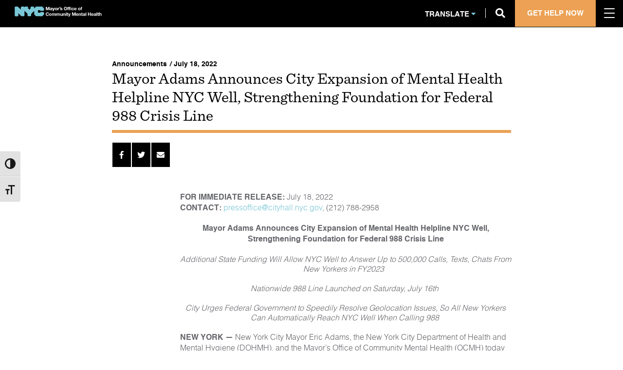

--- FILE ---
content_type: text/html; charset=UTF-8
request_url: https://mentalhealth.cityofnewyork.us/news/announcements/mayor-adams-announces-city-expansion-of-mental-health-helpline-nyc-well-strengthening-foundation-for-federal-988-crisis-line
body_size: 22132
content:
<!DOCTYPE html>
<html lang="en-US" class="no-js">
<head>
	
<!-- Google tag (gtag.js) -->
<script async src="https://www.googletagmanager.com/gtag/js?id=UA-104074640-2"></script>
<script>
  window.dataLayer = window.dataLayer || [];
  function gtag(){dataLayer.push(arguments);}
  gtag('js', new Date());

  gtag('config', 'UA-104074640-2');
</script>

	<meta charset="UTF-8">
	<meta name="viewport" content="width=device-width, initial-scale=1">
	<link rel="profile" href="http://gmpg.org/xfn/11">
		<link rel="shortcut icon" type="image/x-icon" href="https://mentalhealth.cityofnewyork.us/wp-content/uploads/2021/05/NYC-Favicon-02.svg">
		<link rel="pingback" href="https://mentalhealth.cityofnewyork.us/xmlrpc.php">
		<script>(function(html){html.className = html.className.replace(/\bno-js\b/,'js')})(document.documentElement);</script>
<meta name='robots' content='index, follow, max-image-preview:large, max-snippet:-1, max-video-preview:-1' />
	<style>img:is([sizes="auto" i], [sizes^="auto," i]) { contain-intrinsic-size: 3000px 1500px }</style>
	
	<!-- This site is optimized with the Yoast SEO plugin v26.8 - https://yoast.com/product/yoast-seo-wordpress/ -->
	<title>Mayor Adams Announces City Expansion of Mental Health Helpline NYC Well, Strengthening Foundation for Federal 988 Crisis Line - Mayor&#039;s Office of Community Mental Health</title>
	<link rel="canonical" href="https://mentalhealth.cityofnewyork.us/news/announcements/mayor-adams-announces-city-expansion-of-mental-health-helpline-nyc-well-strengthening-foundation-for-federal-988-crisis-line" />
	<meta property="og:locale" content="en_US" />
	<meta property="og:type" content="article" />
	<meta property="og:title" content="Mayor Adams Announces City Expansion of Mental Health Helpline NYC Well, Strengthening Foundation for Federal 988 Crisis Line - Mayor&#039;s Office of Community Mental Health" />
	<meta property="og:description" content="FOR IMMEDIATE RELEASE: July 18, 2022 CONTACT: pressoffice@cityhall.nyc.gov, (212) 788-2958 Mayor Adams Announces City Expansion of Mental Health Helpline NYC Well, Strengthening Foundation for Federal 988 Crisis Line Additional State Funding Will Allow NYC Well to Answer Up to 500,000 Calls, Texts, Chats From New Yorkers in FY2023   Nationwide 988 Line Launched on Saturday, &hellip; Continue reading &quot;Mayor Adams Announces City Expansion of Mental Health Helpline NYC Well, Strengthening Foundation for Federal 988 Crisis Line&quot;" />
	<meta property="og:url" content="https://mentalhealth.cityofnewyork.us/news/announcements/mayor-adams-announces-city-expansion-of-mental-health-helpline-nyc-well-strengthening-foundation-for-federal-988-crisis-line" />
	<meta property="og:site_name" content="Mayor&#039;s Office of Community Mental Health" />
	<meta property="article:published_time" content="2022-07-18T16:22:53+00:00" />
	<meta name="author" content="Admin" />
	<meta name="twitter:card" content="summary_large_image" />
	<meta name="twitter:creator" content="@MentalHealthNYC" />
	<meta name="twitter:site" content="@MentalHealthNYC" />
	<meta name="twitter:label1" content="Written by" />
	<meta name="twitter:data1" content="Admin" />
	<meta name="twitter:label2" content="Est. reading time" />
	<meta name="twitter:data2" content="6 minutes" />
	<script type="application/ld+json" class="yoast-schema-graph">{"@context":"https://schema.org","@graph":[{"@type":"Article","@id":"https://mentalhealth.cityofnewyork.us/news/announcements/mayor-adams-announces-city-expansion-of-mental-health-helpline-nyc-well-strengthening-foundation-for-federal-988-crisis-line#article","isPartOf":{"@id":"https://mentalhealth.cityofnewyork.us/news/announcements/mayor-adams-announces-city-expansion-of-mental-health-helpline-nyc-well-strengthening-foundation-for-federal-988-crisis-line"},"author":{"name":"Admin","@id":"https://mentalhealth.cityofnewyork.us/#/schema/person/58d706c8b591a12b59df6d8ebf83d5b6"},"headline":"Mayor Adams Announces City Expansion of Mental Health Helpline NYC Well, Strengthening Foundation for Federal 988 Crisis Line","datePublished":"2022-07-18T16:22:53+00:00","mainEntityOfPage":{"@id":"https://mentalhealth.cityofnewyork.us/news/announcements/mayor-adams-announces-city-expansion-of-mental-health-helpline-nyc-well-strengthening-foundation-for-federal-988-crisis-line"},"wordCount":1349,"commentCount":0,"publisher":{"@id":"https://mentalhealth.cityofnewyork.us/#organization"},"articleSection":["Announcements"],"inLanguage":"en-US","potentialAction":[{"@type":"CommentAction","name":"Comment","target":["https://mentalhealth.cityofnewyork.us/news/announcements/mayor-adams-announces-city-expansion-of-mental-health-helpline-nyc-well-strengthening-foundation-for-federal-988-crisis-line#respond"]}]},{"@type":"WebPage","@id":"https://mentalhealth.cityofnewyork.us/news/announcements/mayor-adams-announces-city-expansion-of-mental-health-helpline-nyc-well-strengthening-foundation-for-federal-988-crisis-line","url":"https://mentalhealth.cityofnewyork.us/news/announcements/mayor-adams-announces-city-expansion-of-mental-health-helpline-nyc-well-strengthening-foundation-for-federal-988-crisis-line","name":"Mayor Adams Announces City Expansion of Mental Health Helpline NYC Well, Strengthening Foundation for Federal 988 Crisis Line - Mayor&#039;s Office of Community Mental Health","isPartOf":{"@id":"https://mentalhealth.cityofnewyork.us/#website"},"datePublished":"2022-07-18T16:22:53+00:00","breadcrumb":{"@id":"https://mentalhealth.cityofnewyork.us/news/announcements/mayor-adams-announces-city-expansion-of-mental-health-helpline-nyc-well-strengthening-foundation-for-federal-988-crisis-line#breadcrumb"},"inLanguage":"en-US","potentialAction":[{"@type":"ReadAction","target":["https://mentalhealth.cityofnewyork.us/news/announcements/mayor-adams-announces-city-expansion-of-mental-health-helpline-nyc-well-strengthening-foundation-for-federal-988-crisis-line"]}]},{"@type":"BreadcrumbList","@id":"https://mentalhealth.cityofnewyork.us/news/announcements/mayor-adams-announces-city-expansion-of-mental-health-helpline-nyc-well-strengthening-foundation-for-federal-988-crisis-line#breadcrumb","itemListElement":[{"@type":"ListItem","position":1,"name":"Home","item":"https://mentalhealth.cityofnewyork.us/"},{"@type":"ListItem","position":2,"name":"Mayor Adams Announces City Expansion of Mental Health Helpline NYC Well, Strengthening Foundation for Federal 988 Crisis Line"}]},{"@type":"WebSite","@id":"https://mentalhealth.cityofnewyork.us/#website","url":"https://mentalhealth.cityofnewyork.us/","name":"Mayor's Office of Community Mental Health","description":"The first mayoral office dedicated solely to addressing the mental health of New Yorkers.   ","publisher":{"@id":"https://mentalhealth.cityofnewyork.us/#organization"},"potentialAction":[{"@type":"SearchAction","target":{"@type":"EntryPoint","urlTemplate":"https://mentalhealth.cityofnewyork.us/?s={search_term_string}"},"query-input":{"@type":"PropertyValueSpecification","valueRequired":true,"valueName":"search_term_string"}}],"inLanguage":"en-US"},{"@type":"Organization","@id":"https://mentalhealth.cityofnewyork.us/#organization","name":"The Mayor's Office of Community Mental Health","url":"https://mentalhealth.cityofnewyork.us/","logo":{"@type":"ImageObject","inLanguage":"en-US","@id":"https://mentalhealth.cityofnewyork.us/#/schema/logo/image/","url":"https://mentalhealth.cityofnewyork.us/wp-content/uploads/2021/08/7rNlGhh7_400x400.jpeg","contentUrl":"https://mentalhealth.cityofnewyork.us/wp-content/uploads/2021/08/7rNlGhh7_400x400.jpeg","width":298,"height":298,"caption":"The Mayor's Office of Community Mental Health"},"image":{"@id":"https://mentalhealth.cityofnewyork.us/#/schema/logo/image/"},"sameAs":["https://x.com/MentalHealthNYC","https://www.youtube.com/channel/UCCVv0YWjclYznDVBlZPAEsQ"]},{"@type":"Person","@id":"https://mentalhealth.cityofnewyork.us/#/schema/person/58d706c8b591a12b59df6d8ebf83d5b6","name":"Admin","image":{"@type":"ImageObject","inLanguage":"en-US","@id":"https://mentalhealth.cityofnewyork.us/#/schema/person/image/","url":"https://secure.gravatar.com/avatar/928ff4426e72446c33f7e6e26a9d15fb4e27b9cfbe04f1de7a50f75e640b2755?s=96&d=mm&r=g","contentUrl":"https://secure.gravatar.com/avatar/928ff4426e72446c33f7e6e26a9d15fb4e27b9cfbe04f1de7a50f75e640b2755?s=96&d=mm&r=g","caption":"Admin"},"url":"https://mentalhealth.cityofnewyork.us/author/thriveadmin"}]}</script>
	<!-- / Yoast SEO plugin. -->


<link rel='dns-prefetch' href='//unpkg.com' />
<link rel='dns-prefetch' href='//kit.fontawesome.com' />
<link rel='dns-prefetch' href='//fonts.googleapis.com' />
<link rel='dns-prefetch' href='//use.fontawesome.com' />
<link href='https://fonts.gstatic.com' crossorigin rel='preconnect' />
<link rel="alternate" type="application/rss+xml" title="Mayor&#039;s Office of Community Mental Health &raquo; Feed" href="https://mentalhealth.cityofnewyork.us/feed" />
<link rel="alternate" type="application/rss+xml" title="Mayor&#039;s Office of Community Mental Health &raquo; Comments Feed" href="https://mentalhealth.cityofnewyork.us/comments/feed" />
<link rel="alternate" type="application/rss+xml" title="Mayor&#039;s Office of Community Mental Health &raquo; Mayor Adams Announces City Expansion of Mental Health Helpline NYC Well, Strengthening Foundation for Federal 988 Crisis Line Comments Feed" href="https://mentalhealth.cityofnewyork.us/news/announcements/mayor-adams-announces-city-expansion-of-mental-health-helpline-nyc-well-strengthening-foundation-for-federal-988-crisis-line/feed" />
<script type="text/javascript">
/* <![CDATA[ */
window._wpemojiSettings = {"baseUrl":"https:\/\/s.w.org\/images\/core\/emoji\/16.0.1\/72x72\/","ext":".png","svgUrl":"https:\/\/s.w.org\/images\/core\/emoji\/16.0.1\/svg\/","svgExt":".svg","source":{"concatemoji":"https:\/\/mentalhealth.cityofnewyork.us\/wp-includes\/js\/wp-emoji-release.min.js?ver=6.8.3"}};
/*! This file is auto-generated */
!function(s,n){var o,i,e;function c(e){try{var t={supportTests:e,timestamp:(new Date).valueOf()};sessionStorage.setItem(o,JSON.stringify(t))}catch(e){}}function p(e,t,n){e.clearRect(0,0,e.canvas.width,e.canvas.height),e.fillText(t,0,0);var t=new Uint32Array(e.getImageData(0,0,e.canvas.width,e.canvas.height).data),a=(e.clearRect(0,0,e.canvas.width,e.canvas.height),e.fillText(n,0,0),new Uint32Array(e.getImageData(0,0,e.canvas.width,e.canvas.height).data));return t.every(function(e,t){return e===a[t]})}function u(e,t){e.clearRect(0,0,e.canvas.width,e.canvas.height),e.fillText(t,0,0);for(var n=e.getImageData(16,16,1,1),a=0;a<n.data.length;a++)if(0!==n.data[a])return!1;return!0}function f(e,t,n,a){switch(t){case"flag":return n(e,"\ud83c\udff3\ufe0f\u200d\u26a7\ufe0f","\ud83c\udff3\ufe0f\u200b\u26a7\ufe0f")?!1:!n(e,"\ud83c\udde8\ud83c\uddf6","\ud83c\udde8\u200b\ud83c\uddf6")&&!n(e,"\ud83c\udff4\udb40\udc67\udb40\udc62\udb40\udc65\udb40\udc6e\udb40\udc67\udb40\udc7f","\ud83c\udff4\u200b\udb40\udc67\u200b\udb40\udc62\u200b\udb40\udc65\u200b\udb40\udc6e\u200b\udb40\udc67\u200b\udb40\udc7f");case"emoji":return!a(e,"\ud83e\udedf")}return!1}function g(e,t,n,a){var r="undefined"!=typeof WorkerGlobalScope&&self instanceof WorkerGlobalScope?new OffscreenCanvas(300,150):s.createElement("canvas"),o=r.getContext("2d",{willReadFrequently:!0}),i=(o.textBaseline="top",o.font="600 32px Arial",{});return e.forEach(function(e){i[e]=t(o,e,n,a)}),i}function t(e){var t=s.createElement("script");t.src=e,t.defer=!0,s.head.appendChild(t)}"undefined"!=typeof Promise&&(o="wpEmojiSettingsSupports",i=["flag","emoji"],n.supports={everything:!0,everythingExceptFlag:!0},e=new Promise(function(e){s.addEventListener("DOMContentLoaded",e,{once:!0})}),new Promise(function(t){var n=function(){try{var e=JSON.parse(sessionStorage.getItem(o));if("object"==typeof e&&"number"==typeof e.timestamp&&(new Date).valueOf()<e.timestamp+604800&&"object"==typeof e.supportTests)return e.supportTests}catch(e){}return null}();if(!n){if("undefined"!=typeof Worker&&"undefined"!=typeof OffscreenCanvas&&"undefined"!=typeof URL&&URL.createObjectURL&&"undefined"!=typeof Blob)try{var e="postMessage("+g.toString()+"("+[JSON.stringify(i),f.toString(),p.toString(),u.toString()].join(",")+"));",a=new Blob([e],{type:"text/javascript"}),r=new Worker(URL.createObjectURL(a),{name:"wpTestEmojiSupports"});return void(r.onmessage=function(e){c(n=e.data),r.terminate(),t(n)})}catch(e){}c(n=g(i,f,p,u))}t(n)}).then(function(e){for(var t in e)n.supports[t]=e[t],n.supports.everything=n.supports.everything&&n.supports[t],"flag"!==t&&(n.supports.everythingExceptFlag=n.supports.everythingExceptFlag&&n.supports[t]);n.supports.everythingExceptFlag=n.supports.everythingExceptFlag&&!n.supports.flag,n.DOMReady=!1,n.readyCallback=function(){n.DOMReady=!0}}).then(function(){return e}).then(function(){var e;n.supports.everything||(n.readyCallback(),(e=n.source||{}).concatemoji?t(e.concatemoji):e.wpemoji&&e.twemoji&&(t(e.twemoji),t(e.wpemoji)))}))}((window,document),window._wpemojiSettings);
/* ]]> */
</script>
<link rel='stylesheet' id='sdm-styles-css' href='https://mentalhealth.cityofnewyork.us/wp-content/plugins/simple-download-monitor/css/sdm_wp_styles.css?ver=6.8.3' type='text/css' media='all' />
<style id='wp-emoji-styles-inline-css' type='text/css'>

	img.wp-smiley, img.emoji {
		display: inline !important;
		border: none !important;
		box-shadow: none !important;
		height: 1em !important;
		width: 1em !important;
		margin: 0 0.07em !important;
		vertical-align: -0.1em !important;
		background: none !important;
		padding: 0 !important;
	}
</style>
<link rel='stylesheet' id='wp-block-library-css' href='https://mentalhealth.cityofnewyork.us/wp-includes/css/dist/block-library/style.min.css?ver=6.8.3' type='text/css' media='all' />
<style id='wp-block-library-theme-inline-css' type='text/css'>
.wp-block-audio :where(figcaption){color:#555;font-size:13px;text-align:center}.is-dark-theme .wp-block-audio :where(figcaption){color:#ffffffa6}.wp-block-audio{margin:0 0 1em}.wp-block-code{border:1px solid #ccc;border-radius:4px;font-family:Menlo,Consolas,monaco,monospace;padding:.8em 1em}.wp-block-embed :where(figcaption){color:#555;font-size:13px;text-align:center}.is-dark-theme .wp-block-embed :where(figcaption){color:#ffffffa6}.wp-block-embed{margin:0 0 1em}.blocks-gallery-caption{color:#555;font-size:13px;text-align:center}.is-dark-theme .blocks-gallery-caption{color:#ffffffa6}:root :where(.wp-block-image figcaption){color:#555;font-size:13px;text-align:center}.is-dark-theme :root :where(.wp-block-image figcaption){color:#ffffffa6}.wp-block-image{margin:0 0 1em}.wp-block-pullquote{border-bottom:4px solid;border-top:4px solid;color:currentColor;margin-bottom:1.75em}.wp-block-pullquote cite,.wp-block-pullquote footer,.wp-block-pullquote__citation{color:currentColor;font-size:.8125em;font-style:normal;text-transform:uppercase}.wp-block-quote{border-left:.25em solid;margin:0 0 1.75em;padding-left:1em}.wp-block-quote cite,.wp-block-quote footer{color:currentColor;font-size:.8125em;font-style:normal;position:relative}.wp-block-quote:where(.has-text-align-right){border-left:none;border-right:.25em solid;padding-left:0;padding-right:1em}.wp-block-quote:where(.has-text-align-center){border:none;padding-left:0}.wp-block-quote.is-large,.wp-block-quote.is-style-large,.wp-block-quote:where(.is-style-plain){border:none}.wp-block-search .wp-block-search__label{font-weight:700}.wp-block-search__button{border:1px solid #ccc;padding:.375em .625em}:where(.wp-block-group.has-background){padding:1.25em 2.375em}.wp-block-separator.has-css-opacity{opacity:.4}.wp-block-separator{border:none;border-bottom:2px solid;margin-left:auto;margin-right:auto}.wp-block-separator.has-alpha-channel-opacity{opacity:1}.wp-block-separator:not(.is-style-wide):not(.is-style-dots){width:100px}.wp-block-separator.has-background:not(.is-style-dots){border-bottom:none;height:1px}.wp-block-separator.has-background:not(.is-style-wide):not(.is-style-dots){height:2px}.wp-block-table{margin:0 0 1em}.wp-block-table td,.wp-block-table th{word-break:normal}.wp-block-table :where(figcaption){color:#555;font-size:13px;text-align:center}.is-dark-theme .wp-block-table :where(figcaption){color:#ffffffa6}.wp-block-video :where(figcaption){color:#555;font-size:13px;text-align:center}.is-dark-theme .wp-block-video :where(figcaption){color:#ffffffa6}.wp-block-video{margin:0 0 1em}:root :where(.wp-block-template-part.has-background){margin-bottom:0;margin-top:0;padding:1.25em 2.375em}
</style>
<style id='classic-theme-styles-inline-css' type='text/css'>
/*! This file is auto-generated */
.wp-block-button__link{color:#fff;background-color:#32373c;border-radius:9999px;box-shadow:none;text-decoration:none;padding:calc(.667em + 2px) calc(1.333em + 2px);font-size:1.125em}.wp-block-file__button{background:#32373c;color:#fff;text-decoration:none}
</style>
<style id='font-awesome-svg-styles-default-inline-css' type='text/css'>
.svg-inline--fa {
  display: inline-block;
  height: 1em;
  overflow: visible;
  vertical-align: -.125em;
}
</style>
<link rel='stylesheet' id='font-awesome-svg-styles-css' href='https://mentalhealth.cityofnewyork.us/wp-content/uploads/font-awesome/v6.7.2/css/svg-with-js.css' type='text/css' media='all' />
<style id='font-awesome-svg-styles-inline-css' type='text/css'>
   .wp-block-font-awesome-icon svg::before,
   .wp-rich-text-font-awesome-icon svg::before {content: unset;}
</style>
<style id='global-styles-inline-css' type='text/css'>
:root{--wp--preset--aspect-ratio--square: 1;--wp--preset--aspect-ratio--4-3: 4/3;--wp--preset--aspect-ratio--3-4: 3/4;--wp--preset--aspect-ratio--3-2: 3/2;--wp--preset--aspect-ratio--2-3: 2/3;--wp--preset--aspect-ratio--16-9: 16/9;--wp--preset--aspect-ratio--9-16: 9/16;--wp--preset--color--black: #000000;--wp--preset--color--cyan-bluish-gray: #abb8c3;--wp--preset--color--white: #fff;--wp--preset--color--pale-pink: #f78da7;--wp--preset--color--vivid-red: #cf2e2e;--wp--preset--color--luminous-vivid-orange: #ff6900;--wp--preset--color--luminous-vivid-amber: #fcb900;--wp--preset--color--light-green-cyan: #7bdcb5;--wp--preset--color--vivid-green-cyan: #00d084;--wp--preset--color--pale-cyan-blue: #8ed1fc;--wp--preset--color--vivid-cyan-blue: #0693e3;--wp--preset--color--vivid-purple: #9b51e0;--wp--preset--color--dark-gray: #1a1a1a;--wp--preset--color--medium-gray: #686868;--wp--preset--color--light-gray: #e5e5e5;--wp--preset--color--blue-gray: #4d545c;--wp--preset--color--bright-blue: #007acc;--wp--preset--color--light-blue: #9adffd;--wp--preset--color--dark-brown: #402b30;--wp--preset--color--medium-brown: #774e24;--wp--preset--color--dark-red: #640c1f;--wp--preset--color--bright-red: #ff675f;--wp--preset--color--yellow: #ffef8e;--wp--preset--gradient--vivid-cyan-blue-to-vivid-purple: linear-gradient(135deg,rgba(6,147,227,1) 0%,rgb(155,81,224) 100%);--wp--preset--gradient--light-green-cyan-to-vivid-green-cyan: linear-gradient(135deg,rgb(122,220,180) 0%,rgb(0,208,130) 100%);--wp--preset--gradient--luminous-vivid-amber-to-luminous-vivid-orange: linear-gradient(135deg,rgba(252,185,0,1) 0%,rgba(255,105,0,1) 100%);--wp--preset--gradient--luminous-vivid-orange-to-vivid-red: linear-gradient(135deg,rgba(255,105,0,1) 0%,rgb(207,46,46) 100%);--wp--preset--gradient--very-light-gray-to-cyan-bluish-gray: linear-gradient(135deg,rgb(238,238,238) 0%,rgb(169,184,195) 100%);--wp--preset--gradient--cool-to-warm-spectrum: linear-gradient(135deg,rgb(74,234,220) 0%,rgb(151,120,209) 20%,rgb(207,42,186) 40%,rgb(238,44,130) 60%,rgb(251,105,98) 80%,rgb(254,248,76) 100%);--wp--preset--gradient--blush-light-purple: linear-gradient(135deg,rgb(255,206,236) 0%,rgb(152,150,240) 100%);--wp--preset--gradient--blush-bordeaux: linear-gradient(135deg,rgb(254,205,165) 0%,rgb(254,45,45) 50%,rgb(107,0,62) 100%);--wp--preset--gradient--luminous-dusk: linear-gradient(135deg,rgb(255,203,112) 0%,rgb(199,81,192) 50%,rgb(65,88,208) 100%);--wp--preset--gradient--pale-ocean: linear-gradient(135deg,rgb(255,245,203) 0%,rgb(182,227,212) 50%,rgb(51,167,181) 100%);--wp--preset--gradient--electric-grass: linear-gradient(135deg,rgb(202,248,128) 0%,rgb(113,206,126) 100%);--wp--preset--gradient--midnight: linear-gradient(135deg,rgb(2,3,129) 0%,rgb(40,116,252) 100%);--wp--preset--font-size--small: 13px;--wp--preset--font-size--medium: 20px;--wp--preset--font-size--large: 36px;--wp--preset--font-size--x-large: 42px;--wp--preset--spacing--20: 0.44rem;--wp--preset--spacing--30: 0.67rem;--wp--preset--spacing--40: 1rem;--wp--preset--spacing--50: 1.5rem;--wp--preset--spacing--60: 2.25rem;--wp--preset--spacing--70: 3.38rem;--wp--preset--spacing--80: 5.06rem;--wp--preset--shadow--natural: 6px 6px 9px rgba(0, 0, 0, 0.2);--wp--preset--shadow--deep: 12px 12px 50px rgba(0, 0, 0, 0.4);--wp--preset--shadow--sharp: 6px 6px 0px rgba(0, 0, 0, 0.2);--wp--preset--shadow--outlined: 6px 6px 0px -3px rgba(255, 255, 255, 1), 6px 6px rgba(0, 0, 0, 1);--wp--preset--shadow--crisp: 6px 6px 0px rgba(0, 0, 0, 1);}:where(.is-layout-flex){gap: 0.5em;}:where(.is-layout-grid){gap: 0.5em;}body .is-layout-flex{display: flex;}.is-layout-flex{flex-wrap: wrap;align-items: center;}.is-layout-flex > :is(*, div){margin: 0;}body .is-layout-grid{display: grid;}.is-layout-grid > :is(*, div){margin: 0;}:where(.wp-block-columns.is-layout-flex){gap: 2em;}:where(.wp-block-columns.is-layout-grid){gap: 2em;}:where(.wp-block-post-template.is-layout-flex){gap: 1.25em;}:where(.wp-block-post-template.is-layout-grid){gap: 1.25em;}.has-black-color{color: var(--wp--preset--color--black) !important;}.has-cyan-bluish-gray-color{color: var(--wp--preset--color--cyan-bluish-gray) !important;}.has-white-color{color: var(--wp--preset--color--white) !important;}.has-pale-pink-color{color: var(--wp--preset--color--pale-pink) !important;}.has-vivid-red-color{color: var(--wp--preset--color--vivid-red) !important;}.has-luminous-vivid-orange-color{color: var(--wp--preset--color--luminous-vivid-orange) !important;}.has-luminous-vivid-amber-color{color: var(--wp--preset--color--luminous-vivid-amber) !important;}.has-light-green-cyan-color{color: var(--wp--preset--color--light-green-cyan) !important;}.has-vivid-green-cyan-color{color: var(--wp--preset--color--vivid-green-cyan) !important;}.has-pale-cyan-blue-color{color: var(--wp--preset--color--pale-cyan-blue) !important;}.has-vivid-cyan-blue-color{color: var(--wp--preset--color--vivid-cyan-blue) !important;}.has-vivid-purple-color{color: var(--wp--preset--color--vivid-purple) !important;}.has-black-background-color{background-color: var(--wp--preset--color--black) !important;}.has-cyan-bluish-gray-background-color{background-color: var(--wp--preset--color--cyan-bluish-gray) !important;}.has-white-background-color{background-color: var(--wp--preset--color--white) !important;}.has-pale-pink-background-color{background-color: var(--wp--preset--color--pale-pink) !important;}.has-vivid-red-background-color{background-color: var(--wp--preset--color--vivid-red) !important;}.has-luminous-vivid-orange-background-color{background-color: var(--wp--preset--color--luminous-vivid-orange) !important;}.has-luminous-vivid-amber-background-color{background-color: var(--wp--preset--color--luminous-vivid-amber) !important;}.has-light-green-cyan-background-color{background-color: var(--wp--preset--color--light-green-cyan) !important;}.has-vivid-green-cyan-background-color{background-color: var(--wp--preset--color--vivid-green-cyan) !important;}.has-pale-cyan-blue-background-color{background-color: var(--wp--preset--color--pale-cyan-blue) !important;}.has-vivid-cyan-blue-background-color{background-color: var(--wp--preset--color--vivid-cyan-blue) !important;}.has-vivid-purple-background-color{background-color: var(--wp--preset--color--vivid-purple) !important;}.has-black-border-color{border-color: var(--wp--preset--color--black) !important;}.has-cyan-bluish-gray-border-color{border-color: var(--wp--preset--color--cyan-bluish-gray) !important;}.has-white-border-color{border-color: var(--wp--preset--color--white) !important;}.has-pale-pink-border-color{border-color: var(--wp--preset--color--pale-pink) !important;}.has-vivid-red-border-color{border-color: var(--wp--preset--color--vivid-red) !important;}.has-luminous-vivid-orange-border-color{border-color: var(--wp--preset--color--luminous-vivid-orange) !important;}.has-luminous-vivid-amber-border-color{border-color: var(--wp--preset--color--luminous-vivid-amber) !important;}.has-light-green-cyan-border-color{border-color: var(--wp--preset--color--light-green-cyan) !important;}.has-vivid-green-cyan-border-color{border-color: var(--wp--preset--color--vivid-green-cyan) !important;}.has-pale-cyan-blue-border-color{border-color: var(--wp--preset--color--pale-cyan-blue) !important;}.has-vivid-cyan-blue-border-color{border-color: var(--wp--preset--color--vivid-cyan-blue) !important;}.has-vivid-purple-border-color{border-color: var(--wp--preset--color--vivid-purple) !important;}.has-vivid-cyan-blue-to-vivid-purple-gradient-background{background: var(--wp--preset--gradient--vivid-cyan-blue-to-vivid-purple) !important;}.has-light-green-cyan-to-vivid-green-cyan-gradient-background{background: var(--wp--preset--gradient--light-green-cyan-to-vivid-green-cyan) !important;}.has-luminous-vivid-amber-to-luminous-vivid-orange-gradient-background{background: var(--wp--preset--gradient--luminous-vivid-amber-to-luminous-vivid-orange) !important;}.has-luminous-vivid-orange-to-vivid-red-gradient-background{background: var(--wp--preset--gradient--luminous-vivid-orange-to-vivid-red) !important;}.has-very-light-gray-to-cyan-bluish-gray-gradient-background{background: var(--wp--preset--gradient--very-light-gray-to-cyan-bluish-gray) !important;}.has-cool-to-warm-spectrum-gradient-background{background: var(--wp--preset--gradient--cool-to-warm-spectrum) !important;}.has-blush-light-purple-gradient-background{background: var(--wp--preset--gradient--blush-light-purple) !important;}.has-blush-bordeaux-gradient-background{background: var(--wp--preset--gradient--blush-bordeaux) !important;}.has-luminous-dusk-gradient-background{background: var(--wp--preset--gradient--luminous-dusk) !important;}.has-pale-ocean-gradient-background{background: var(--wp--preset--gradient--pale-ocean) !important;}.has-electric-grass-gradient-background{background: var(--wp--preset--gradient--electric-grass) !important;}.has-midnight-gradient-background{background: var(--wp--preset--gradient--midnight) !important;}.has-small-font-size{font-size: var(--wp--preset--font-size--small) !important;}.has-medium-font-size{font-size: var(--wp--preset--font-size--medium) !important;}.has-large-font-size{font-size: var(--wp--preset--font-size--large) !important;}.has-x-large-font-size{font-size: var(--wp--preset--font-size--x-large) !important;}
:where(.wp-block-post-template.is-layout-flex){gap: 1.25em;}:where(.wp-block-post-template.is-layout-grid){gap: 1.25em;}
:where(.wp-block-columns.is-layout-flex){gap: 2em;}:where(.wp-block-columns.is-layout-grid){gap: 2em;}
:root :where(.wp-block-pullquote){font-size: 1.5em;line-height: 1.6;}
</style>
<link rel='stylesheet' id='jquery-smooth-scroll-css' href='https://mentalhealth.cityofnewyork.us/wp-content/plugins/jquery-smooth-scroll/css/style.css?ver=1.4.5' type='text/css' media='all' />
<link rel='stylesheet' id='ui-font-css' href='https://mentalhealth.cityofnewyork.us/wp-content/plugins/wp-accessibility/toolbar/fonts/css/a11y-toolbar.css?ver=1.7.9' type='text/css' media='all' />
<link rel='stylesheet' id='ui-a11y-css' href='https://mentalhealth.cityofnewyork.us/wp-content/plugins/wp-accessibility/toolbar/css/a11y.css?ver=1.7.9' type='text/css' media='all' />
<link rel='stylesheet' id='ui-fontsize.css-css' href='https://mentalhealth.cityofnewyork.us/wp-content/plugins/wp-accessibility/toolbar/css/a11y-fontsize.css?ver=1.7.9' type='text/css' media='all' />
<link rel='stylesheet' id='wpa-style-css' href='https://mentalhealth.cityofnewyork.us/wp-content/plugins/wp-accessibility/css/wpa-style.css?ver=1.7.9' type='text/css' media='all' />
<style id='wpa-style-inline-css' type='text/css'>
:root { --admin-bar-top : 7px; }
</style>
<link rel='stylesheet' id='twentysixteen-fonts-css' href='https://fonts.googleapis.com/css?family=Montserrat%3A400%2C700&#038;subset=latin%2Clatin-ext' type='text/css' media='all' />
<link rel='stylesheet' id='genericons-css' href='https://mentalhealth.cityofnewyork.us/wp-content/themes/thrivenyc/genericons/genericons.css?ver=3.4.1' type='text/css' media='all' />
<link rel='stylesheet' id='twentysixteen-style-css' href='https://mentalhealth.cityofnewyork.us/wp-content/themes/thrivenyc/style.css?ver=6.8.3' type='text/css' media='all' />
<style id='twentysixteen-style-inline-css' type='text/css'>

		/* Custom Page Background Color */
		.site {
			background-color: ;
		}

		mark,
		ins,
		button,
		button[disabled]:hover,
		button[disabled]:focus,
		input[type="button"],
		input[type="button"][disabled]:hover,
		input[type="button"][disabled]:focus,
		input[type="reset"],
		input[type="reset"][disabled]:hover,
		input[type="reset"][disabled]:focus,
		input[type="submit"],
		input[type="submit"][disabled]:hover,
		input[type="submit"][disabled]:focus,
		.menu-toggle.toggled-on,
		.menu-toggle.toggled-on:hover,
		.menu-toggle.toggled-on:focus,
		.pagination .prev,
		.pagination .next,
		.pagination .prev:hover,
		.pagination .prev:focus,
		.pagination .next:hover,
		.pagination .next:focus,
		.pagination .nav-links:before,
		.pagination .nav-links:after,
		.widget_calendar tbody a,
		.widget_calendar tbody a:hover,
		.widget_calendar tbody a:focus,
		.page-links a,
		.page-links a:hover,
		.page-links a:focus {
			color: ;
		}

		@media screen and (min-width: 56.875em) {
			.main-navigation ul ul li {
				background-color: ;
			}

			.main-navigation ul ul:after {
				border-top-color: ;
				border-bottom-color: ;
			}
		}
	

		/* Custom Link Color */
		.menu-toggle:hover,
		.menu-toggle:focus,
		a,
		.main-navigation a:hover,
		.main-navigation a:focus,
		.dropdown-toggle:hover,
		.dropdown-toggle:focus,
		.social-navigation a:hover:before,
		.social-navigation a:focus:before,
		.post-navigation a:hover .post-title,
		.post-navigation a:focus .post-title,
		.tagcloud a:hover,
		.tagcloud a:focus,
		.site-branding .site-title a:hover,
		.site-branding .site-title a:focus,
		.entry-title a:hover,
		.entry-title a:focus,
		.entry-footer a:hover,
		.entry-footer a:focus,
		.comment-metadata a:hover,
		.comment-metadata a:focus,
		.pingback .comment-edit-link:hover,
		.pingback .comment-edit-link:focus,
		.comment-reply-link,
		.comment-reply-link:hover,
		.comment-reply-link:focus,
		.required,
		.site-info a:hover,
		.site-info a:focus {
			color: #0000ff;
		}

		mark,
		ins,
		button:hover,
		button:focus,
		input[type="button"]:hover,
		input[type="button"]:focus,
		input[type="reset"]:hover,
		input[type="reset"]:focus,
		input[type="submit"]:hover,
		input[type="submit"]:focus,
		.pagination .prev:hover,
		.pagination .prev:focus,
		.pagination .next:hover,
		.pagination .next:focus,
		.widget_calendar tbody a,
		.page-links a:hover,
		.page-links a:focus {
			background-color: #0000ff;
		}

		input[type="date"]:focus,
		input[type="time"]:focus,
		input[type="datetime-local"]:focus,
		input[type="week"]:focus,
		input[type="month"]:focus,
		input[type="text"]:focus,
		input[type="email"]:focus,
		input[type="url"]:focus,
		input[type="password"]:focus,
		input[type="search"]:focus,
		input[type="tel"]:focus,
		input[type="number"]:focus,
		textarea:focus,
		.tagcloud a:hover,
		.tagcloud a:focus,
		.menu-toggle:hover,
		.menu-toggle:focus {
			border-color: #0000ff;
		}

		@media screen and (min-width: 56.875em) {
			.main-navigation li:hover > a,
			.main-navigation li.focus > a {
				color: #0000ff;
			}
		}
	

		/* Custom Secondary Text Color */

		/**
		 * IE8 and earlier will drop any block with CSS3 selectors.
		 * Do not combine these styles with the next block.
		 */
		body:not(.search-results) .entry-summary {
			color: #000000;
		}

		blockquote,
		.post-password-form label,
		a:hover,
		a:focus,
		a:active,
		.post-navigation .meta-nav,
		.image-navigation,
		.comment-navigation,
		.widget_recent_entries .post-date,
		.widget_rss .rss-date,
		.widget_rss cite,
		.site-description,
		.author-bio,
		.entry-footer,
		.entry-footer a,
		.sticky-post,
		.taxonomy-description,
		.entry-caption,
		.comment-metadata,
		.pingback .edit-link,
		.comment-metadata a,
		.pingback .comment-edit-link,
		.comment-form label,
		.comment-notes,
		.comment-awaiting-moderation,
		.logged-in-as,
		.form-allowed-tags,
		.site-info,
		.site-info a,
		.wp-caption .wp-caption-text,
		.gallery-caption,
		.widecolumn label,
		.widecolumn .mu_register label {
			color: #000000;
		}

		.widget_calendar tbody a:hover,
		.widget_calendar tbody a:focus {
			background-color: #000000;
		}
	
</style>
<link rel='stylesheet' id='twentysixteen-block-style-css' href='https://mentalhealth.cityofnewyork.us/wp-content/themes/thrivenyc/css/blocks.css?ver=20181230' type='text/css' media='all' />
<!--[if lt IE 10]>
<link rel='stylesheet' id='twentysixteen-ie-css' href='https://mentalhealth.cityofnewyork.us/wp-content/themes/thrivenyc/css/ie.css?ver=20160816' type='text/css' media='all' />
<![endif]-->
<!--[if lt IE 9]>
<link rel='stylesheet' id='twentysixteen-ie8-css' href='https://mentalhealth.cityofnewyork.us/wp-content/themes/thrivenyc/css/ie8.css?ver=20160816' type='text/css' media='all' />
<![endif]-->
<!--[if lt IE 8]>
<link rel='stylesheet' id='twentysixteen-ie7-css' href='https://mentalhealth.cityofnewyork.us/wp-content/themes/thrivenyc/css/ie7.css?ver=20160816' type='text/css' media='all' />
<![endif]-->
<link rel='stylesheet' id='scroll-css' href='https://mentalhealth.cityofnewyork.us/wp-content/themes/thrivenyc/js/jquery.mCustomScrollbar.min.css?ver=6.8.3' type='text/css' media='all' />
<link rel='stylesheet' id='slb_core-css' href='https://mentalhealth.cityofnewyork.us/wp-content/plugins/simple-lightbox/client/css/app.css?ver=2.9.4' type='text/css' media='all' />
<link rel='stylesheet' id='wp-pagenavi-css' href='https://mentalhealth.cityofnewyork.us/wp-content/plugins/wp-pagenavi/pagenavi-css.css?ver=2.70' type='text/css' media='all' />
<link rel='stylesheet' id='tablepress-default-css' href='https://mentalhealth.cityofnewyork.us/wp-content/tablepress-combined.min.css?ver=30' type='text/css' media='all' />
<link rel='stylesheet' id='bfa-font-awesome-css' href='https://use.fontawesome.com/releases/v5.15.4/css/all.css?ver=2.0.3' type='text/css' media='all' />
<link rel='stylesheet' id='bfa-font-awesome-v4-shim-css' href='https://use.fontawesome.com/releases/v5.15.4/css/v4-shims.css?ver=2.0.3' type='text/css' media='all' />
<style id='bfa-font-awesome-v4-shim-inline-css' type='text/css'>

			@font-face {
				font-family: 'FontAwesome';
				src: url('https://use.fontawesome.com/releases/v5.15.4/webfonts/fa-brands-400.eot'),
				url('https://use.fontawesome.com/releases/v5.15.4/webfonts/fa-brands-400.eot?#iefix') format('embedded-opentype'),
				url('https://use.fontawesome.com/releases/v5.15.4/webfonts/fa-brands-400.woff2') format('woff2'),
				url('https://use.fontawesome.com/releases/v5.15.4/webfonts/fa-brands-400.woff') format('woff'),
				url('https://use.fontawesome.com/releases/v5.15.4/webfonts/fa-brands-400.ttf') format('truetype'),
				url('https://use.fontawesome.com/releases/v5.15.4/webfonts/fa-brands-400.svg#fontawesome') format('svg');
			}

			@font-face {
				font-family: 'FontAwesome';
				src: url('https://use.fontawesome.com/releases/v5.15.4/webfonts/fa-solid-900.eot'),
				url('https://use.fontawesome.com/releases/v5.15.4/webfonts/fa-solid-900.eot?#iefix') format('embedded-opentype'),
				url('https://use.fontawesome.com/releases/v5.15.4/webfonts/fa-solid-900.woff2') format('woff2'),
				url('https://use.fontawesome.com/releases/v5.15.4/webfonts/fa-solid-900.woff') format('woff'),
				url('https://use.fontawesome.com/releases/v5.15.4/webfonts/fa-solid-900.ttf') format('truetype'),
				url('https://use.fontawesome.com/releases/v5.15.4/webfonts/fa-solid-900.svg#fontawesome') format('svg');
			}

			@font-face {
				font-family: 'FontAwesome';
				src: url('https://use.fontawesome.com/releases/v5.15.4/webfonts/fa-regular-400.eot'),
				url('https://use.fontawesome.com/releases/v5.15.4/webfonts/fa-regular-400.eot?#iefix') format('embedded-opentype'),
				url('https://use.fontawesome.com/releases/v5.15.4/webfonts/fa-regular-400.woff2') format('woff2'),
				url('https://use.fontawesome.com/releases/v5.15.4/webfonts/fa-regular-400.woff') format('woff'),
				url('https://use.fontawesome.com/releases/v5.15.4/webfonts/fa-regular-400.ttf') format('truetype'),
				url('https://use.fontawesome.com/releases/v5.15.4/webfonts/fa-regular-400.svg#fontawesome') format('svg');
				unicode-range: U+F004-F005,U+F007,U+F017,U+F022,U+F024,U+F02E,U+F03E,U+F044,U+F057-F059,U+F06E,U+F070,U+F075,U+F07B-F07C,U+F080,U+F086,U+F089,U+F094,U+F09D,U+F0A0,U+F0A4-F0A7,U+F0C5,U+F0C7-F0C8,U+F0E0,U+F0EB,U+F0F3,U+F0F8,U+F0FE,U+F111,U+F118-F11A,U+F11C,U+F133,U+F144,U+F146,U+F14A,U+F14D-F14E,U+F150-F152,U+F15B-F15C,U+F164-F165,U+F185-F186,U+F191-F192,U+F1AD,U+F1C1-F1C9,U+F1CD,U+F1D8,U+F1E3,U+F1EA,U+F1F6,U+F1F9,U+F20A,U+F247-F249,U+F24D,U+F254-F25B,U+F25D,U+F267,U+F271-F274,U+F279,U+F28B,U+F28D,U+F2B5-F2B6,U+F2B9,U+F2BB,U+F2BD,U+F2C1-F2C2,U+F2D0,U+F2D2,U+F2DC,U+F2ED,U+F328,U+F358-F35B,U+F3A5,U+F3D1,U+F410,U+F4AD;
			}
		
</style>
<script type="text/javascript" src="https://mentalhealth.cityofnewyork.us/wp-includes/js/jquery/jquery.min.js?ver=3.7.1" id="jquery-core-js"></script>
<script type="text/javascript" src="https://mentalhealth.cityofnewyork.us/wp-includes/js/jquery/jquery-migrate.min.js?ver=3.4.1" id="jquery-migrate-js"></script>
<script type="text/javascript" id="sdm-scripts-js-extra">
/* <![CDATA[ */
var sdm_ajax_script = {"ajaxurl":"https:\/\/mentalhealth.cityofnewyork.us\/wp-admin\/admin-ajax.php"};
/* ]]> */
</script>
<script type="text/javascript" src="https://mentalhealth.cityofnewyork.us/wp-content/plugins/simple-download-monitor/js/sdm_wp_scripts.js?ver=6.8.3" id="sdm-scripts-js"></script>
<script type="text/javascript" id="track-the-click-js-extra">
/* <![CDATA[ */
var ajax_var = {"nonce":"7c1dd42679"};
var ttc_data = {"proBeacon":""};
/* ]]> */
</script>
<script type="text/javascript" src="https://mentalhealth.cityofnewyork.us/wp-content/plugins/track-the-click/public/js/track-the-click-public.js?ver=0.4.0" id="track-the-click-js" data-noptimize="true" data-no-optimize="1"></script>
<script type="text/javascript" id="track-the-click-js-after" data-noptimize="true" data-no-optimize="1">
/* <![CDATA[ */
function getHomeURL() {return "https://mentalhealth.cityofnewyork.us";}
function getPostID() {return 4517;}
function showClickCounts() {return false;}
/* ]]> */
</script>
<!--[if lt IE 9]>
<script type="text/javascript" src="https://mentalhealth.cityofnewyork.us/wp-content/themes/thrivenyc/js/html5.js?ver=3.7.3" id="twentysixteen-html5-js"></script>
<![endif]-->
<script defer crossorigin="anonymous" type="text/javascript" src="https://kit.fontawesome.com/b3695b136b.js" id="font-awesome-official-js"></script>
<script type="text/javascript" id="nyc-nfilter-js-extra">
/* <![CDATA[ */
var NYC = {"ajax_url":"https:\/\/mentalhealth.cityofnewyork.us\/wp-admin\/admin-ajax.php","nonce":"2a5ba738bf","filter":""};
/* ]]> */
</script>
<script type="text/javascript" src="https://mentalhealth.cityofnewyork.us/wp-content/plugins/thrivenyc/assets/nyc-filter.js?ver=6.8.3" id="nyc-nfilter-js"></script>
<link rel="https://api.w.org/" href="https://mentalhealth.cityofnewyork.us/wp-json/" /><link rel="alternate" title="JSON" type="application/json" href="https://mentalhealth.cityofnewyork.us/wp-json/wp/v2/posts/4517" /><link rel="EditURI" type="application/rsd+xml" title="RSD" href="https://mentalhealth.cityofnewyork.us/xmlrpc.php?rsd" />
<link rel='shortlink' href='https://mentalhealth.cityofnewyork.us/?p=4517' />
<link rel="alternate" title="oEmbed (JSON)" type="application/json+oembed" href="https://mentalhealth.cityofnewyork.us/wp-json/oembed/1.0/embed?url=https%3A%2F%2Fmentalhealth.cityofnewyork.us%2Fnews%2Fannouncements%2Fmayor-adams-announces-city-expansion-of-mental-health-helpline-nyc-well-strengthening-foundation-for-federal-988-crisis-line" />
<link rel="alternate" title="oEmbed (XML)" type="text/xml+oembed" href="https://mentalhealth.cityofnewyork.us/wp-json/oembed/1.0/embed?url=https%3A%2F%2Fmentalhealth.cityofnewyork.us%2Fnews%2Fannouncements%2Fmayor-adams-announces-city-expansion-of-mental-health-helpline-nyc-well-strengthening-foundation-for-federal-988-crisis-line&#038;format=xml" />
<noscript><style>.vce-row-container .vcv-lozad {display: none}</style></noscript><meta name="generator" content="Powered by Visual Composer Website Builder - fast and easy-to-use drag and drop visual editor for WordPress."/><style type="text/css">.recentcomments a{display:inline !important;padding:0 !important;margin:0 !important;}</style><link rel="icon" href="https://mentalhealth.cityofnewyork.us/wp-content/uploads/2023/08/cropped-OCMH-site-icon-32x32.png" sizes="32x32" />
<link rel="icon" href="https://mentalhealth.cityofnewyork.us/wp-content/uploads/2023/08/cropped-OCMH-site-icon-192x192.png" sizes="192x192" />
<link rel="apple-touch-icon" href="https://mentalhealth.cityofnewyork.us/wp-content/uploads/2023/08/cropped-OCMH-site-icon-180x180.png" />
<meta name="msapplication-TileImage" content="https://mentalhealth.cityofnewyork.us/wp-content/uploads/2023/08/cropped-OCMH-site-icon-270x270.png" />
		<style type="text/css" id="wp-custom-css">
			.menu ul li ul li a {
    color: black;
}

.menu ul li ul li a:hover {
    color: darkblue;
}

.translate-wrap a {
    color: white;
}

.menu.open a {
    color: white;
}

.menu.open a:hover {
    color: lightblue;
}

.fa-search:before {
    color: white;
}

.hero__posts a { 
	color: black;
	text-decoration: underline
}

.hero__posts a:hover { 
	color: darkblue 
}

.hero__programs a { 
	color: white;
	text-decoration: underline
}

.hero__programs a:hover { 
	color: lightblue 
}

.footer__text a {
  color: white;
	text-decoration: underline
}

.footer__text a:hover { color: lightblue }

h1 {
        font-family: Helvetica, serif;
        color: black;
}

.programs__intro__cont__without__flex { margin: 0 auto; width: 100%; position: relative; padding-bottom: 30px; }

.programs__intro__cont__without__flex p { width: 60%; }

.programs__intro p {
    margin-bottom: 0;
    font-size: 32px;
    font-weight: 100;
    border-right: 1px solid #fff;
}

.col_2_form p {
    margin: 0;
    color: #8E8E8E;
    font-weight: 400;
    letter-spacing: .5px;
}
.icons_block_cont {
  display: flex;
  flex-wrap: wrap;
  justify-content: space-between;
  gap: 32px; /* Adjust spacing between blocks */
}
.icons_item {
  flex: 1 1 45%;
  display: flex;
  flex-direction: column;
  justify-content: space-between;
  min-height: 100%;
}
/* Safety net */
html, body { overflow-x:hidden; }
/* Shared button hardening */
.btn-row-2x2 .vce-button, 
.btn-row-3x1 .vce-button {
  display:block;           /* makes width behave */
  width:100%;              /* stretch to column, never overflow */
  box-sizing:border-box;   /* padding stays inside width */
  padding:12px 18px;       /* roomy but compact */
  line-height:1.2;         /* prevents tall buttons */
}
.btn-row-2x2 .vce-button__inner, 
.btn-row-3x1 .vce-button__inner {
  white-space:normal;      /* allow natural wrapping (no vertical letter stack) */
  word-break:keep-all;     /* wrap on spaces only */
}
/* Lay out the columns cleanly */
.btn-row-2x2 .vce-col { width:50% !important; padding:6px !important; }
.btn-row-3x1 .vce-col { width:33.333% !important; padding:6px !important; }
/* Responsive: tablet stacks to 2-across, mobile stacks to 1-across */
@media (max-width: 1080px){
  .btn-row-3x1 .vce-col { width:50% !important; }
}
@media (max-width: 780px){
  .btn-row-2x2 .vce-col,
  .btn-row-3x1 .vce-col { width:100% !important; }
}
/* Red button row (single button) */
.btn-row-1x1 .vce-button {
  display:block;
  width:100%;
  box-sizing:border-box;
  padding:12px 18px;
  line-height:1.2;
}
.btn-row-1x1 .vce-col { 
  width:100% !important; 
  padding:6px !important; 
}
/* Make each column act like a vertical card that fills the row height */
.resource-col > .vc_column-inner {
  display: flex;
  flex-direction: column;
  height: 100%;
}
/* Normalize heading spacing so all titles start at the same height */
.resource-col .vc_custom_heading,
.resource-col h1,
.resource-col h2,
.resource-col h3 {
  margin-top: 0 !important;
  margin-bottom: 16px !important;
}
/* Keep images neat and consistent */
.resource-col img {
  display: block;
  max-width: 100%;
  height: auto;
  margin-bottom: 16px;
}
/* Tidy text blocks under the image/accordion */
.resource-col .wpb_text_column {
  margin-top: 0 !important;
  margin-bottom: 16px !important;
}
/* Accordion: remove extra top gap so it lines up with images */
.resource-col .vc_tta-container,
.resource-col .vc_tta {
  margin-top: 0 !important;
}
/* Push the Download button to the bottom so bottoms align */
.resource-col .vc_btn3-container {
  margin-top: auto !important;   /* this is the key for bottom alignment */
}
/* Make each column a vertical stack with consistent gaps */
.even-cols .wpb_column > .vc_column-inner {
  display: flex;
  flex-direction: column;
  justify-content: flex-start;
  gap: 16px;              /* controls space between title, image/accordion, blurb, button */
  height: 100%;
}

/* Normalize module margins so VC’s defaults don’t add extra space */
.even-cols .vc_column-inner > .wpb_content_element {
  margin-top: 0;
  margin-bottom: 0;       /* spacing is handled by the gap above */
}

/* Remove the extra top margin the Text Block puts above the accordion */
.accordion-box,
.accordion-box.wpb_content_element {
  margin-top: 0 !important;
}

/* Optional: make h2 spacing uniform */
.even-cols h2 {
  margin: 0 0 12px 0;
}

/* Optional: if you want the Download buttons to sit at the same baseline:
   add class "download-cta" to each button element */
.even-cols .download-cta {
  margin-top: auto;       /* pushes the button to the bottom of the column */
}
/* 1) Remove unexpected top gaps on your H3 titles */
.even-cols h3,
.even-cols .wpb_text_column h3,
.even-cols .vc_custom_heading h3 {
  margin-top: 0 !important;
  margin-bottom: 12px;
}

/* 2) VC often wraps shortcode output in a paragraph; remove its top gap */
.even-cols .wpb_text_column .wpb_wrapper > p {
  margin-top: 0 !important;
  margin-bottom: 0 !important;
}

/* 3) If the accordion block has a top margin, remove it */
.even-cols .vc_tta-accordion {
  margin-top: 0 !important;
}
@media (min-width: 992px) {
  .even-cols .resource-media {
    min-height: 220px;              /* tune this number to match your artwork */
    display: flex;
    align-items: center;            /* centers the image/accordion vertically */
    justify-content: center;
  }
}
.even-cols .vc_column-inner{display:flex;flex-direction:column;height:100%}
.even-cols .wpb_wrapper{display:flex;flex-direction:column;flex-grow:1}
.even-cols h2,.even-cols h3{margin-top:0!important;margin-bottom:12px!important}
.even-cols .wpb_wrapper>p{margin-top:0!important;margin-bottom:0!important}
.even-cols .accordion-box{margin-top:0!important;flex-grow:1;display:flex;flex-direction:column}
.even-cols img{display:block;margin-top:0!important;margin-bottom:12px!important;max-width:100%;height:auto}
.even-cols .vc_btn3-container{margin-top:auto!important}

/* Links inside ONLY your custom accordions */
.custom-accordion .vc_tta-panel-body a {
  color: #50c5c7 !important;   /* teal */
  text-decoration: none;
}
.custom-accordion .vc_tta-panel-body a:hover,
.custom-accordion .vc_tta-panel-body a:focus {
  color: #ffffff !important;   /* white on hover */
  text-decoration: underline;
}

/* Regular text inside ONLY your custom accordions */
.custom-accordion .vc_tta-panel-body {
  color: #ffffff !important;   /* white body text */
}

/* Accordion titles for ONLY your custom accordions */
.custom-accordion .vc_tta-panel-title > a {
  color: #50c5c7 !important;
}
.custom-accordion .vc_tta-panel-title > a:hover {
  color: #ffffff !important;
}
/* Body text inside those accordion rows */
.acc-light .vc_tta-accordion .vc_tta-panel-body {
  color: #ffffff !important;
}

/* Content links inside panels (normal + visited) */
.acc-light .vc_tta-accordion .vc_tta-panel-body a,
.acc-light .vc_tta-accordion .vc_tta-panel-body a:link,
.acc-light .vc_tta-accordion .vc_tta-panel-body a:visited {
  color: #50c5c7 !important;   /* your teal */
  text-decoration: none;
}

/* Hover/focus/active states inside panels */
.acc-light .vc_tta-accordion .vc_tta-panel-body a:hover,
.acc-light .vc_tta-accordion .vc_tta-panel-body a:focus,
.acc-light .vc_tta-accordion .vc_tta-panel-body a:active {
  color: #ffffff !important;   /* white on hover */
  text-decoration: underline;
}

/* Accordion HEADER links (titles) */
.acc-light .vc_tta-accordion .vc_tta-panel-title > a,
.acc-light .vc_tta-accordion .vc_tta-panel-title .vc_tta-title-text {
  color: #50c5c7 !important;
}
.acc-light .vc_tta-accordion .vc_tta-panel-title > a:hover,
.acc-light .vc_tta-accordion .vc_tta-panel-title > a:focus {
  color: #ffffff !important;
}

/* Some themes color links inside VC text blocks specifically */
.acc-light .vce-text-block a,
.acc-light .vce-text-block a:visited {
  color: #50c5c7 !important;
}
.acc-light .vce-text-block a:hover,
.acc-light .vce-text-block a:focus {
  color: #ffffff !important;
  text-decoration: underline;
}
/* Make all text readable inside the two accordion rows */
.acc-light,
.acc-light .vc_tta-accordion .vc_tta-panel-body {
  color: #ffffff !important;
}

/* Titles (accordion headers) */
.acc-light .vc_tta-accordion .vc_tta-panel-title > a,
.acc-light .vc_tta-accordion .vc_tta-panel-title .vc_tta-title-text {
  color: #50c5c7 !important;
}
.acc-light .vc_tta-accordion .vc_tta-panel-title > a:hover,
.acc-light .vc_tta-accordion .vc_tta-panel-title > a:focus {
  color: #ffffff !important;
}

/* Links inside the accordion content (cover normal + visited + focus + active) */
.acc-light .vc_tta-accordion .vc_tta-panel-body a,
.acc-light .vc_tta-accordion .vc_tta-panel-body a:link,
.acc-light .vc_tta-accordion .vc_tta-panel-body a:visited,
.acc-light .vce-text-block a,
.acc-light .vce-text-block a:link,
.acc-light .vce-text-block a:visited,
.acc-light .wpb_text_column a,
.acc-light .wpb_text_column a:link,
.acc-light .wpb_text_column a:visited {
  color: #50c5c7 !important;   /* your teal */
  text-decoration: none;
}

/* Hover/focus/active states */
.acc-light .vc_tta-accordion .vc_tta-panel-body a:hover,
.acc-light .vc_tta-accordion .vc_tta-panel-body a:focus,
.acc-light .vc_tta-accordion .vc_tta-panel-body a:active,
.acc-light .vce-text-block a:hover,
.acc-light .vce-text-block a:focus,
.acc-light .wpb_text_column a:hover,
.acc-light .wpb_text_column a:focus {
  color: #ffffff !important;   /* white on hover/focus */
  text-decoration: underline;
}

/* Some themes color links via entry-content or variables: override locally */
.acc-light .entry-content a,
.acc-light .entry-content a:visited {
  color: #50c5c7 !important;
}
.acc-light {
  --link-color: #50c5c7;
  --link-hover-color: #ffffff;
}
@media (min-width:821px){
  .ocmh-cards-row{display:flex;gap:24px;flex-wrap:nowrap}
  .ocmh-cards-row>.wpb_column{float:none!important;width:50%!important;margin:0!important;display:flex}
  .ocmh-cards-row>.wpb_column>.vc_column-inner{display:flex;width:100%}
  .ocmh-cards-row .ocmh-card{display:flex;flex-direction:column;width:100%;height:100%}
  .ocmh-cards-row .ocmh-card__body{flex:1 1 auto}
  .ocmh-cards-row .ocmh-card>.wpb_text_column:last-child{flex:1 1 auto}
}
@media (min-width:1200px){
  .ocmh-cards-row{gap:28px}
}
/* =========================================================
   HOME HERO (template) — CLEAN + SAFE
   - Keeps Latest News + LinkedIn/Follow boxes visible (incl. mobile portrait)
   - Makes BOTH boxes same short height
   - Sets BOTH boxes to chosen color + white text
   - Removes yellow stripe + cleans divider + keeps arrow styling
   - Shows hero collage images in full (no crop) via letterboxing
   IMPORTANT: does NOT change carousel/container display/width (prevents “repeat”)
   ========================================================= */

/* --- Latest News (Events) tile: color + remove yellow stripe --- */
.home .hero__posts__box.hero__events{
  background-color:#b4b4e2 !important;
  border-bottom:none !important;
  color:#ffffff !important;
}
.home .hero__posts__box.hero__events a,
.home .hero__posts__box.hero__events .box__title,
.home .hero__posts__box.hero__events h3,
.home .hero__posts__box.hero__events p{
  color:#ffffff !important;
}

/* Remove divider line near “1 of 4” */
.home .hero__posts__box.hero__events .pagination:before,
.home .hero__posts__box.hero__events .pagination:after{
  content:none !important;
  display:none !important;
}

/* Arrows: match styling (no layout changes) */
.home .hero__posts__box.hero__events .owl-nav .owl-prev,
.home .hero__posts__box.hero__events .owl-nav .owl-next{
  background:transparent !important;
  border:2px solid #ffffff !important;
  border-radius:999px !important;
  box-shadow:none !important;
}
.home .hero__posts__box.hero__events .owl-nav .owl-prev span,
.home .hero__posts__box.hero__events .owl-nav .owl-next span{
  color:#ffffff !important;
  background:transparent !important;
}
.home .hero__posts__box.hero__events .owl-nav .owl-prev:before,
.home .hero__posts__box.hero__events .owl-nav .owl-next:before,
.home .hero__posts__box.hero__events .owl-prev:after,
.home .hero__posts__box.hero__events .owl-next:after{
  content:none !important;
}

/* --- LinkedIn/Follow/Stay		</style>
			</head>


<body class="wp-singular post-template-default single single-post postid-4517 single-format-standard custom-background wp-embed-responsive wp-theme-thrivenyc  announcements vcwb">
<div id="page" class="site">
	<div class="site-inner">

	<!--/ HEADER -->

<header id="masthead" class="header  dark_header">
		<div class="header__cont">
			<div class="header__logo">
								<a href="https://mentalhealth.cityofnewyork.us/" rel="home"><img class="site__logo" src="https://mentalhealth.cityofnewyork.us/wp-content/uploads/2021/05/NYC-CMH-logo-for-website-v3-01.svg" alt="Mayor&#039;s Office of Community Mental Health"/></a>
			</div>	<!--/header__logo -->
			<div class="menu">
				<div class="menu-main-menu-container"><ul id="menu-main-menu" class="nav-menu"><li id="menu-item-162" class="menu-item menu-item-type-custom menu-item-object-custom menu-item-has-children menu-item-162"><a href="#">About Us</a>
<ul class="sub-menu">
	<li id="menu-item-408" class="menu-item menu-item-type-post_type menu-item-object-page menu-item-408"><a href="https://mentalhealth.cityofnewyork.us/our-approach">Approach</a></li>
	<li id="menu-item-6196" class="menu-item menu-item-type-post_type menu-item-object-page menu-item-6196"><a href="https://mentalhealth.cityofnewyork.us/executive-director">Executive Director</a></li>
	<li id="menu-item-166" class="menu-item menu-item-type-custom menu-item-object-custom menu-item-166"><a href="https://mentalhealth.cityofnewyork.us/news">News</a></li>
	<li id="menu-item-411" class="menu-item menu-item-type-post_type menu-item-object-page menu-item-411"><a href="https://mentalhealth.cityofnewyork.us/careers">Careers</a></li>
	<li id="menu-item-278" class="menu-item menu-item-type-post_type menu-item-object-page menu-item-278"><a href="https://mentalhealth.cityofnewyork.us/contact-us">Contact us</a></li>
</ul>
</li>
<li id="menu-item-164" class="menu-item menu-item-type-custom menu-item-object-custom menu-item-has-children menu-item-164"><a href="#">Programs &#038; Initiatives</a>
<ul class="sub-menu">
	<li id="menu-item-4898" class="menu-item menu-item-type-post_type menu-item-object-page menu-item-4898"><a href="https://mentalhealth.cityofnewyork.us/academyforcommunitybehavioralhealth">Academy for Community Behavioral Health</a></li>
	<li id="menu-item-2293" class="menu-item menu-item-type-post_type menu-item-object-page menu-item-2293"><a href="https://mentalhealth.cityofnewyork.us/b-heard">B-HEARD 911 Mental Health Response</a></li>
	<li id="menu-item-10697" class="menu-item menu-item-type-post_type menu-item-object-page menu-item-has-children menu-item-10697"><a href="https://mentalhealth.cityofnewyork.us/ease">Early Adolescent Skills for Emotions (EASE)</a>
	<ul class="sub-menu">
		<li id="menu-item-10730" class="menu-item menu-item-type-post_type menu-item-object-page menu-item-10730"><a href="https://mentalhealth.cityofnewyork.us/ease">EASE Home</a></li>
		<li id="menu-item-10712" class="menu-item menu-item-type-post_type menu-item-object-page menu-item-10712"><a href="https://mentalhealth.cityofnewyork.us/ease/about-ease">About EASE</a></li>
		<li id="menu-item-10718" class="menu-item menu-item-type-post_type menu-item-object-page menu-item-10718"><a href="https://mentalhealth.cityofnewyork.us/ease/ease-research">EASE Research</a></li>
		<li id="menu-item-10729" class="menu-item menu-item-type-post_type menu-item-object-page menu-item-10729"><a href="https://mentalhealth.cityofnewyork.us/ease/ease-news">EASE in the News</a></li>
	</ul>
</li>
</ul>
</li>
<li id="menu-item-1843" class="menu-item menu-item-type-custom menu-item-object-custom menu-item-has-children menu-item-1843"><a href="#">Access Support &#038; Toolkits</a>
<ul class="sub-menu">
	<li id="menu-item-4034" class="menu-item menu-item-type-post_type menu-item-object-page menu-item-4034"><a href="https://mentalhealth.cityofnewyork.us/understanding-and-accessing-behavioral-healthcare">What is Behavioral Healthcare: An Intro</a></li>
	<li id="menu-item-846" class="menu-item menu-item-type-post_type menu-item-object-page menu-item-846"><a href="https://mentalhealth.cityofnewyork.us/support_for_all_new_yorkers">Access Mental Health Support in NYC</a></li>
	<li id="menu-item-6805" class="menu-item menu-item-type-post_type menu-item-object-page menu-item-6805"><a href="https://mentalhealth.cityofnewyork.us/how-to-access">Download &#038; Order Multilingual Mental Health Access Guides</a></li>
	<li id="menu-item-1844" class="menu-item menu-item-type-post_type menu-item-object-page menu-item-1844"><a href="https://mentalhealth.cityofnewyork.us/resource-guides-toolkits">Explore Culturally Responsive NYC Mental Health Resources + Toolkits</a></li>
	<li id="menu-item-5315" class="menu-item menu-item-type-post_type menu-item-object-page menu-item-5315"><a href="https://mentalhealth.cityofnewyork.us/find-mental-health-services">Call, Text or Chat NYC 988: Free, Confidential Mental Health Support 24/7</a></li>
	<li id="menu-item-8990" class="menu-item menu-item-type-post_type menu-item-object-page menu-item-8990"><a href="https://mentalhealth.cityofnewyork.us/mental-health-toolkit">Navigating NYC Mental Health: A Crisis Toolkit</a></li>
	<li id="menu-item-7406" class="menu-item menu-item-type-post_type menu-item-object-page menu-item-7406"><a href="https://mentalhealth.cityofnewyork.us/2025-mham">Mental Health Awareness Action Guide</a></li>
</ul>
</li>
<li id="menu-item-6130" class="menu-item menu-item-type-custom menu-item-object-custom menu-item-has-children menu-item-6130"><a href="#">Behavioral Health Workforce</a>
<ul class="sub-menu">
	<li id="menu-item-6977" class="menu-item menu-item-type-post_type menu-item-object-page menu-item-6977"><a href="https://mentalhealth.cityofnewyork.us/workforce">About the Behavioral Health Workforce</a></li>
	<li id="menu-item-6976" class="menu-item menu-item-type-post_type menu-item-object-page menu-item-6976"><a href="https://mentalhealth.cityofnewyork.us/workforce-career-roadmap">Careers in Behavioral Health Roadmap</a></li>
	<li id="menu-item-6974" class="menu-item menu-item-type-post_type menu-item-object-page menu-item-6974"><a href="https://mentalhealth.cityofnewyork.us/workforce-new-yorkers-in-behavioral-health">Meet New Yorkers in Behavioral Health</a></li>
	<li id="menu-item-6975" class="menu-item menu-item-type-post_type menu-item-object-page menu-item-6975"><a href="https://mentalhealth.cityofnewyork.us/workforce-find-jobs-and-training">Find Jobs and Training in Behavioral Health</a></li>
</ul>
</li>
<li id="menu-item-2073" class="menu-item menu-item-type-custom menu-item-object-custom menu-item-has-children menu-item-2073"><a href="#">Impact</a>
<ul class="sub-menu">
	<li id="menu-item-2136" class="menu-item menu-item-type-post_type menu-item-object-page menu-item-2136"><a href="https://mentalhealth.cityofnewyork.us/issue-briefs-and-reports">Issue Briefs + Reports</a></li>
	<li id="menu-item-2587" class="menu-item menu-item-type-post_type menu-item-object-page menu-item-2587"><a href="https://mentalhealth.cityofnewyork.us/integration">Previous Programs, Now Fully Integrated into Agencies</a></li>
	<li id="menu-item-7832" class="menu-item menu-item-type-post_type menu-item-object-page menu-item-7832"><a href="https://mentalhealth.cityofnewyork.us/involuntary-transports-for-psychiatric-evaluation">Involuntary Transports For Psychiatric Evaluation</a></li>
	<li id="menu-item-4769" class="menu-item menu-item-type-custom menu-item-object-custom menu-item-4769"><a href="https://mentalhealth.cityofnewyork.us/dashboard/">Mental Health Data Dashboard</a></li>
</ul>
</li>
<li id="menu-item-10105" class="menu-item menu-item-type-custom menu-item-object-custom menu-item-has-children menu-item-10105"><a href="#">Continuum Podcast</a>
<ul class="sub-menu">
	<li id="menu-item-6154" class="menu-item menu-item-type-post_type menu-item-object-page menu-item-6154"><a href="https://mentalhealth.cityofnewyork.us/continuum">Continuum Podcast</a></li>
</ul>
</li>
</ul></div>			</div>
			<div class="right">
				<div class="translate-wrap">
					<a href="javascript:void(0)">Translate <i class="fa fa-caret-down"></i></a>
										<div class="translate-list">
						<div class="gtranslate_wrapper" id="gt-wrapper-12587020"></div>					</div>
				</div>
				<a href="javascript:void(0)" class="search__btn"><i class="fa fa-search"></i></a>
				<div class="searchBar"><section id="search-2" class="widget widget_search">
<form role="search" method="get" class="search-form" action="https://mentalhealth.cityofnewyork.us/">
	<label>
		<span class="screen-reader-text">Search for:</span>
		<input type="search" class="search-field" placeholder="Search Office of Community Mental Health &hellip;" value="" name="s" />
	</label>
	<button type="submit" class="search-submit"><span class="screen-reader-text">Search</span></button>
</form>
</section></div>
														<div class="help__info__cont">
						<a href="javascript:void(0)" class="help__info__btn">GET HELP NOW</a>
						<div class="help__info">
							<a href="javascript:void(0)" class="close__help__info"></a>
															<div class="help__info__item">
									<h3><a href="tel:988" target="_blank">NYC 988</a></h3>									<p><a href="tel:988" target="_blank">Single point of access for mental health and substance misuse support available in New York City</a></p>								</div>
															<div class="help__info__item">
									<h3><a href="tel:311" target="_blank">311</a></h3>									<p><a href="tel:311" target="_blank">Government services to address issues such as immigration, neighborhood concerns, and homeless outreach</a></p>								</div>
															<div class="help__info__item">
									<h3><a href="tel:911" target="_blank">911</a></h3>									<p><a href="tel:911" target="_blank">Public safety or medical emergencies</a></p>								</div>
													</div>
					</div>
								<a href="javascript:void(0);" class="header__menu__btn">
				<span></span><span></span><span></span><span></span>
			</a>
			</div>
			<div class="fade"></div>
		</div>
</header>
<div id="content" class="site-content">

<div id="primary" class="content-area">
	<main id="main" class="site-main" role="main">
								<section class="news__single">
				<div class="container--small">
					<span class="category__box">
					<ul class="post-categories">
						<li><a href="/news/?filter=announcements" rel="category tag">Announcements</a></li> 					</ul> / July 18, 2022					</span>
					<h1 class="news__title alternative__font" style="border-bottom: 6px solid #eca154;">Mayor Adams Announces City Expansion of Mental Health Helpline NYC Well, Strengthening Foundation for Federal 988 Crisis Line</h1>
						<div class="sharebox">	<a href="https://www.facebook.com/sharer/sharer.php?u=https://mentalhealth.cityofnewyork.us/news/announcements/mayor-adams-announces-city-expansion-of-mental-health-helpline-nyc-well-strengthening-foundation-for-federal-988-crisis-line&t=" title="Share on Facebook" target="_blank" onclick="window.open('https://www.facebook.com/sharer/sharer.php?u=' + encodeURIComponent(document.URL) + '&t=' + encodeURIComponent(document.URL)); return false;"><i class="fab fa-facebook-f"></i></a>	<a href="https://twitter.com/intent/tweet?source=https://mentalhealth.cityofnewyork.us/news/announcements/mayor-adams-announces-city-expansion-of-mental-health-helpline-nyc-well-strengthening-foundation-for-federal-988-crisis-line&text=:%20https://mentalhealth.cityofnewyork.us/news/announcements/mayor-adams-announces-city-expansion-of-mental-health-helpline-nyc-well-strengthening-foundation-for-federal-988-crisis-line&via=emjcorp" target="_blank" title="Tweet" onclick="window.open('https://twitter.com/intent/tweet?text=' + encodeURIComponent(document.title) + ':%20'  + encodeURIComponent(document.URL)); return false;"><i class="fab fa-twitter"></i></a>	<a href="/cdn-cgi/l/email-protection#[base64]" target="_blank" title="Email" onclick="window.open('mailto:?subject=' + encodeURIComponent(document.title) + '&body=' +  encodeURIComponent(document.URL)); return false;"><i class="fas fa-envelope"></i></a>	</div>					<div class="news__content">
						<p><strong>FOR IMMEDIATE RELEASE:</strong> July 18, 2022<br />
<strong>CONTACT:</strong> <a href="/cdn-cgi/l/email-protection#2757554254544841414e444267444e535e4f464b4b09495e4409404851"><span class="__cf_email__" data-cfemail="0373716670706c65656a606643606a777a6b626f6f2d6d7a602d646c75">[email&#160;protected]</span></a>, (212) 788-2958</p>
<p align="center"><strong>Mayor Adams Announces City Expansion of Mental Health Helpline NYC Well, Strengthening Foundation for Federal 988 Crisis Line</strong></p>
<p align="center"><em>Additional State Funding Will Allow NYC Well to Answer Up to 500,000 Calls, Texts, Chats From New Yorkers in FY2023  </em></p>
<p align="center"><em>Nationwide 988 Line Launched on Saturday, July 16th </em></p>
<p align="center"><em>City Urges Federal Government to Speedily Resolve Geolocation Issues, So All New Yorkers Can Automatically Reach NYC Well When Calling 988 </em></p>
<p><strong>NEW YORK —</strong> New York City Mayor Eric Adams, the New York City Department of Health and Mental Hygiene (DOHMH), and the Mayor’s Office of Community Mental Health (OCMH) today announced that New York City will expand its successful, free mental health helpline, NYC Well — strengthening the foundation for the federal 988 crisis line. New York City already far exceeds the federal standards for 988, but this expansion — funded by a $10.8 million investment from the New York State Office of Mental Health (OMH) — will provide more staff for increased access to crisis counseling, peer support, information, and referral to ongoing behavioral health services. The increase in capacity will allow NYC Well counselors and peer support specialists, specifically, to answer up to 500,000 calls, texts and chats from New Yorkers between July 2022 and June 2023 — a nearly 20 percent increase in capacity from the previous year.</p>
<p>Mayor Adams also today urged the federal government to resolve geolocation issues with 988, so all people in New York City who dial or text 988 are automatically connected to New York City’s mental health helpline, NYC Well, and not to a counselor located in an area associated with the area code where their cell phone number is based. Currently, if the referring person calls 988 from a non-New York City area code, they will be routed to the National Suicide Prevention Lifeline hotline that is associated with their area code, and then manually transferred to NYC Well. While the federal government works to resolve this issue, the city encourages all New Yorkers, especially those without a New York City area code, to continue to call NYC Well at 888-NYC-WELL to best ensure a direct connection to NYC Well’s array of services without a need for manual redirection.</p>
<p>“The expansion of NYC Well means more New Yorkers served with critical mental health resources and support, whenever, and however they need,” said <strong>Mayor Adams</strong>. “New York City’s NYC Well line already far exceeds federal standards and as the rollout of the 988 crisis line continues, I urge the federal government to quickly resolve the geolocation issues present so all New Yorkers, regardless of area code, can automatically reach our local, comprehensive services. I’m also grateful to Governor Hochul and the New York State Office of Mental Health for this funding that will allow us to reach even more New Yorkers.”</p>
<p>“For any New Yorker struggling with anxiety, depression, or mental health challenges of any kind, you should know that the city is working to streamline services in conjunction with the state and federal government,” said <strong>Deputy Mayor for Health and Human Services Anne Williams-Isom.</strong> “The steps announced today will do just that. NYC Well is here for you, when you need it.”</p>
<p>“As we address the lasting trauma, pain and anxiety caused by the pandemic, this investment in NYC Well will be critical in serving more New Yorkers’ mental health needs,” said <strong>DOHMH Commissioner Dr. Ashwin Vasan</strong>. “These resources will ensure that New York City remains a national leader in providing on-demand mental health services to people experiencing crisis, and that we lay the groundwork to be a leader in implementation of the federal 988 crisis hotline in the coming months and years. We are committed to ensuring, whatever number is dialed in the near term, that New Yorkers get the mental health supports they need and have grown to rely on through NYC Well. I thank the New York State Office of Mental Health for this investment in New York City’s future.”</p>
<p>“COVID-19 has deeply affected our communities, and its impacts will be felt for years to come,” said <strong>DOHMH Acting Executive Deputy Commissioner of Mental Hygiene Dr. Michael McRae</strong>. “If you’re struggling with your mental health or substance use, know that support is always available to you. Reach out to NYC Well.”</p>
<p>“The city is committed to ensuring that all New Yorkers can access mental health support where, when, and how they need it. We thank the state for supporting 988 implementation by adding funding for NYC Well — a lifeline, especially in communities of color, where too many barriers have prevented individuals and families from receiving services,” said <strong>Tina Chiu and Jason Hansman, acting co-directors, Mayor’s Office of Community Mental Health</strong>. “One of the biggest challenges to accessing appropriate mental health services, including crisis support, is knowing where to turn, and we appreciate our partnership with the DOHMH on implementing this vital program. This new investment will enable NYC Well to make those connections and provide high-quality service to more New Yorkers 24 hours a day, seven days a week.”</p>
<p>Now that 988 has come online, in New York City, only calls and texts to 988 from the following area codes are being automatically routed to NYC Well counselors: 212, 332, 347, 646, 718, 917, and 929. This creates another point of access to NYC Well, and callers will have access to the same services provided to others who call, text, or chat with NYC Well counselors. New York City is committed to being a national leader in 988 implementation, and the announcement of today’s resources will ensure that the introduction of this critical federal tool builds off of the strong infrastructure created by NYC Well.</p>
<p>NYC Well provides a point of entry to the city’s mental health and substance use services via comprehensive 24/7/365 support by calling 888-NYC-WELL (888-692-9355), text messaging “WELL” to 65173, or use of <a href="http://www.nyc.gov/nycwell">NYC Well’s web-based chat</a>. NYC Well provides robust crisis counseling, referrals to ongoing care, help with scheduling appointments, connection to mobile crisis services, peer support, and follow-up.</p>
<p>When New Yorkers reach out to NYC Well, they will be connected to a trained counselor or peer support specialist — someone with lived experience with mental health and/or substance use challenges — who will listen and support them. Services are free and confidential, regardless of insurance or immigration status. Translation is available in more than 200 languages. New York City has been expanding NYC Well capacity since the program launched in October 2016, in response to rising demand for the service.</p>
<p>If a New Yorker or someone they know is at immediate risk of hurting themselves, or in immediate danger, they should call 911.<br />
“Through round-the-clock support, NYC Well has been a lifeline for communities across New York City. This investment comes at a critical time as mental health needs have increased and 988 will make reaching out for help even more easily accessible,” said <strong>Kimberly Williams, president and CEO, Vibrant Emotional Health — the administrators of NYC Well and the National Suicide Prevention Lifeline</strong>. “We are grateful for the New York State Office of Mental Health&#8217;s support of 988 implementation and pleased to partner with the New York City Department of Health and Mental Hygiene and the Mayor’s Office of Community Mental Health to bring this vital resource to even more New Yorkers in need of mental health support.”</p>
<p>“This is a unique moment where we must do all we can to meet people where they are and help them in their time of need,” said <strong>Dr. Benjamin F. Miller, president, Well Being Trust</strong>. “The city’s ongoing commitment to strengthening NYC Well represents an investment in the people of New York and an opportunity to carefully consider how we approach issues of mental health, substance misuse, and suicide prevention and a major glidepath towards broader 988 implementation. 988 is a significant opportunity to change the way we approach mental health in our nation, and this expansion and financial commitment will not only help enhance the capacity of the current NYC Well system, but also build out much needed infrastructure for a robust 988 crisis response system.”</p>
<p align="center">###</p>
											</div>
				</div>
			</section>



			 			<section class="news_row recent__news">
				<div class="container">
					<h1 class="news__title alternative__font">
											Recent news
											</h1>
					<div class="row responsiveCarrousel">
													
<article data-filter="announcements" id="post-10338" class="grid-item single-content category-all  post-10338 post type-post status-publish format-standard hentry category-announcements">
    <div class="news__cont cat-text-dark" style="background-color: #eca154; ">
        <span class="category__box">
            <ul class="post-categories">
                <li><a href="/news/?filter=announcements" rel="category tag">Announcements</a></li>             </ul> / <div class="date">December 18, 2025</div>
        </span>
            <h3 class="alternative__font">
            <a href="https://mentalhealth.cityofnewyork.us/news/announcements/mayors-office-of-community-mental-health-celebrates-key-term-accomplishments">Mayor’s Office of Community Mental Health Celebrates Key Term Accomplishments</a>
        </h3>
        </div>
</article><!-- #post-## -->
													
<article data-filter="announcements" id="post-9985" class="grid-item single-content category-all featured_news post-9985 post type-post status-publish format-standard hentry category-announcements tag-b tag-b-heard tag-bheard">
    <div class="news__cont cat-text-dark" style="background-color: #eca154; ">
        <span class="category__box">
            <ul class="post-categories">
                <li><a href="/news/?filter=announcements" rel="category tag">Announcements</a></li>             </ul> / <div class="date">November 24, 2025</div>
        </span>
            <h3 class="alternative__font">
            <a href="https://www.nychealthandhospitals.org/pressrelease/mayor-adams-announces-new-model-to-have-citys-911-mental-health-crisis-response-initiative-b-heard-be-fully-operated-by-nyc-health-hospitals/" target="_blank">Mayor Adams Announces NYC&#8217;s 911 Mental Health Crisis Response Initiative B-HEARD to be Fully Operated by NYC Health + Hospitals in 2026</a>
        </h3>
        </div>
</article><!-- #post-## -->
													
<article data-filter="announcements" id="post-7813" class="grid-item single-content category-all featured_news post-7813 post type-post status-publish format-standard hentry category-announcements category-news">
    <div class="news__cont cat-text-dark" style="background-color: #eca154; ">
        <span class="category__box">
            <ul class="post-categories">
                <li><a href="/news/?filter=announcements" rel="category tag">Announcements</a></li> <li><a href="/news/?filter=news" rel="category tag">News</a></li>             </ul> / <div class="date">August 13, 2025</div>
        </span>
            <h3 class="alternative__font">
            <a href="https://mentalhealth.cityofnewyork.us/news/announcements/mayor-adams-announces-progress-in-supporting-individuals-with-severe-mental-illness-releases-citys-first-ever-involuntary-transports-dashboard-providing-new-yorkers-with-unprecedented-accoun">Mayor Adams Announces Progress In Supporting Individuals With Severe Mental Illness, Releases City&#8217;s First-Ever Involuntary Transports Dashboard Providing New Yorkers With Unprecedented Accounting Of Program</a>
        </h3>
        </div>
</article><!-- #post-## -->
													
<article data-filter="announcements" id="post-7118" class="grid-item single-content category-all  post-7118 post type-post status-publish format-standard hentry category-announcements">
    <div class="news__cont cat-text-dark" style="background-color: #eca154; ">
        <span class="category__box">
            <ul class="post-categories">
                <li><a href="/news/?filter=announcements" rel="category tag">Announcements</a></li>             </ul> / <div class="date">March 19, 2025</div>
        </span>
            <h3 class="alternative__font">
            <a href="https://mentalhealth.cityofnewyork.us/news/announcements/nyc-celebrates-mental-health-week-with-community-centered-behavioral-health-workforce-initiatives">NYC Celebrates Mental Health Week with Community Centered Behavioral Health Workforce Initiatives</a>
        </h3>
        </div>
</article><!-- #post-## -->
											</div>	<!--/responsiveCarrousel -->
									</div>
			</section>
			
		
	</main><!-- .site-main -->

	</div><!-- .content-area -->


		

		<footer id="colophon" class="row site-footer" role="contentinfo">
			<div class="container">
				<div class="footer__column--left">
																	<a class="footer__logo" href="https://mentalhealth.cityofnewyork.us/" rel="home"><img src="https://mentalhealth.cityofnewyork.us/wp-content/uploads/2021/05/NYC-CMH-logo-for-website-v3-01.svg" alt="Mayor&#039;s Office of Community Mental Health"/></a>
																<div class="footer__text"><footer style="text-align: center; padding: 1em 0;" aria-label="Site footer">
<p style="color: white; margin-bottom: 0.5em;">Follow the Mayor&#8217;s Office of Community Mental Health on Social!</p>
<div style="display: flex; flex-wrap: nowrap; justify-content: center; align-items: center; gap: 16px;"><a href="https://www.instagram.com/nyc.mentalhealth/" target="_blank" rel="noopener" aria-label="Instagram"><br />
<i class="fab fa-instagram" style="font-size: 1.5em; color: white; transition: color 0.3s ease;"></i><br />
</a><br />
<a href="https://www.linkedin.com/company/nyc-mayor-s-office-of-community-mental-health" target="_blank" rel="noopener" aria-label="LinkedIn"><br />
<i class="fab fa-linkedin-in" style="font-size: 1.5em; color: white; transition: color 0.3s ease;"></i><br />
</a><br />
<a href="https://www.youtube.com/@nycmentalhealth" target="_blank" rel="noopener" aria-label="YouTube"><br />
<i class="fab fa-youtube-square" style="font-size: 1.5em; color: white; transition: color 0.3s ease;"></i><br />
</a></div>
</footer>
</div>
									</div>
				<div class="footer__column--right">
											<div class="row newsletter"><p>Read about the <span style="color: #00ccff;"><a style="color: #00ccff;" href="https://www.nyc.gov/office-of-the-mayor/mayors-office-accessibility.page" target="_blank" rel="noopener">Mayor&#8217;s Office Accessibility Policy</a></span>.</p>
</div>
										<div class="menu-main-menu-container"><ul id="menu-main-menu-1" class="nav-menu"><li class="menu-item menu-item-type-custom menu-item-object-custom menu-item-has-children menu-item-162"><a href="#">About Us</a>
<ul class="sub-menu">
	<li class="menu-item menu-item-type-post_type menu-item-object-page menu-item-408"><a href="https://mentalhealth.cityofnewyork.us/our-approach">Approach</a></li>
	<li class="menu-item menu-item-type-post_type menu-item-object-page menu-item-6196"><a href="https://mentalhealth.cityofnewyork.us/executive-director">Executive Director</a></li>
	<li class="menu-item menu-item-type-custom menu-item-object-custom menu-item-166"><a href="https://mentalhealth.cityofnewyork.us/news">News</a></li>
	<li class="menu-item menu-item-type-post_type menu-item-object-page menu-item-411"><a href="https://mentalhealth.cityofnewyork.us/careers">Careers</a></li>
	<li class="menu-item menu-item-type-post_type menu-item-object-page menu-item-278"><a href="https://mentalhealth.cityofnewyork.us/contact-us">Contact us</a></li>
</ul>
</li>
<li class="menu-item menu-item-type-custom menu-item-object-custom menu-item-has-children menu-item-164"><a href="#">Programs &#038; Initiatives</a>
<ul class="sub-menu">
	<li class="menu-item menu-item-type-post_type menu-item-object-page menu-item-4898"><a href="https://mentalhealth.cityofnewyork.us/academyforcommunitybehavioralhealth">Academy for Community Behavioral Health</a></li>
	<li class="menu-item menu-item-type-post_type menu-item-object-page menu-item-2293"><a href="https://mentalhealth.cityofnewyork.us/b-heard">B-HEARD 911 Mental Health Response</a></li>
	<li class="menu-item menu-item-type-post_type menu-item-object-page menu-item-has-children menu-item-10697"><a href="https://mentalhealth.cityofnewyork.us/ease">Early Adolescent Skills for Emotions (EASE)</a>
	<ul class="sub-menu">
		<li class="menu-item menu-item-type-post_type menu-item-object-page menu-item-10730"><a href="https://mentalhealth.cityofnewyork.us/ease">EASE Home</a></li>
		<li class="menu-item menu-item-type-post_type menu-item-object-page menu-item-10712"><a href="https://mentalhealth.cityofnewyork.us/ease/about-ease">About EASE</a></li>
		<li class="menu-item menu-item-type-post_type menu-item-object-page menu-item-10718"><a href="https://mentalhealth.cityofnewyork.us/ease/ease-research">EASE Research</a></li>
		<li class="menu-item menu-item-type-post_type menu-item-object-page menu-item-10729"><a href="https://mentalhealth.cityofnewyork.us/ease/ease-news">EASE in the News</a></li>
	</ul>
</li>
</ul>
</li>
<li class="menu-item menu-item-type-custom menu-item-object-custom menu-item-has-children menu-item-1843"><a href="#">Access Support &#038; Toolkits</a>
<ul class="sub-menu">
	<li class="menu-item menu-item-type-post_type menu-item-object-page menu-item-4034"><a href="https://mentalhealth.cityofnewyork.us/understanding-and-accessing-behavioral-healthcare">What is Behavioral Healthcare: An Intro</a></li>
	<li class="menu-item menu-item-type-post_type menu-item-object-page menu-item-846"><a href="https://mentalhealth.cityofnewyork.us/support_for_all_new_yorkers">Access Mental Health Support in NYC</a></li>
	<li class="menu-item menu-item-type-post_type menu-item-object-page menu-item-6805"><a href="https://mentalhealth.cityofnewyork.us/how-to-access">Download &#038; Order Multilingual Mental Health Access Guides</a></li>
	<li class="menu-item menu-item-type-post_type menu-item-object-page menu-item-1844"><a href="https://mentalhealth.cityofnewyork.us/resource-guides-toolkits">Explore Culturally Responsive NYC Mental Health Resources + Toolkits</a></li>
	<li class="menu-item menu-item-type-post_type menu-item-object-page menu-item-5315"><a href="https://mentalhealth.cityofnewyork.us/find-mental-health-services">Call, Text or Chat NYC 988: Free, Confidential Mental Health Support 24/7</a></li>
	<li class="menu-item menu-item-type-post_type menu-item-object-page menu-item-8990"><a href="https://mentalhealth.cityofnewyork.us/mental-health-toolkit">Navigating NYC Mental Health: A Crisis Toolkit</a></li>
	<li class="menu-item menu-item-type-post_type menu-item-object-page menu-item-7406"><a href="https://mentalhealth.cityofnewyork.us/2025-mham">Mental Health Awareness Action Guide</a></li>
</ul>
</li>
<li class="menu-item menu-item-type-custom menu-item-object-custom menu-item-has-children menu-item-6130"><a href="#">Behavioral Health Workforce</a>
<ul class="sub-menu">
	<li class="menu-item menu-item-type-post_type menu-item-object-page menu-item-6977"><a href="https://mentalhealth.cityofnewyork.us/workforce">About the Behavioral Health Workforce</a></li>
	<li class="menu-item menu-item-type-post_type menu-item-object-page menu-item-6976"><a href="https://mentalhealth.cityofnewyork.us/workforce-career-roadmap">Careers in Behavioral Health Roadmap</a></li>
	<li class="menu-item menu-item-type-post_type menu-item-object-page menu-item-6974"><a href="https://mentalhealth.cityofnewyork.us/workforce-new-yorkers-in-behavioral-health">Meet New Yorkers in Behavioral Health</a></li>
	<li class="menu-item menu-item-type-post_type menu-item-object-page menu-item-6975"><a href="https://mentalhealth.cityofnewyork.us/workforce-find-jobs-and-training">Find Jobs and Training in Behavioral Health</a></li>
</ul>
</li>
<li class="menu-item menu-item-type-custom menu-item-object-custom menu-item-has-children menu-item-2073"><a href="#">Impact</a>
<ul class="sub-menu">
	<li class="menu-item menu-item-type-post_type menu-item-object-page menu-item-2136"><a href="https://mentalhealth.cityofnewyork.us/issue-briefs-and-reports">Issue Briefs + Reports</a></li>
	<li class="menu-item menu-item-type-post_type menu-item-object-page menu-item-2587"><a href="https://mentalhealth.cityofnewyork.us/integration">Previous Programs, Now Fully Integrated into Agencies</a></li>
	<li class="menu-item menu-item-type-post_type menu-item-object-page menu-item-7832"><a href="https://mentalhealth.cityofnewyork.us/involuntary-transports-for-psychiatric-evaluation">Involuntary Transports For Psychiatric Evaluation</a></li>
	<li class="menu-item menu-item-type-custom menu-item-object-custom menu-item-4769"><a href="https://mentalhealth.cityofnewyork.us/dashboard/">Mental Health Data Dashboard</a></li>
</ul>
</li>
<li class="menu-item menu-item-type-custom menu-item-object-custom menu-item-has-children menu-item-10105"><a href="#">Continuum Podcast</a>
<ul class="sub-menu">
	<li class="menu-item menu-item-type-post_type menu-item-object-page menu-item-6154"><a href="https://mentalhealth.cityofnewyork.us/continuum">Continuum Podcast</a></li>
</ul>
</li>
</ul></div>				</div>	<!--/column -->
				<p class="copyright">City of New York. 2025 All Rights Reserved, NYC is a trademark and service mark of the City of New York | <a href="https://www1.nyc.gov/home/privacy-policy.page">Privacy Policy</a></p>
			</div>	<!--/container -->
		</footer><!-- .site-footer -->

		</div><!-- .site-content -->
	</div><!-- .site-inner -->
</div><!-- .site -->

<link rel="stylesheet" href="https://use.fontawesome.com/releases/v5.0.10/css/all.css" crossorigin="anonymous">
<link rel="stylesheet" type="text/css" href="https://cdnjs.cloudflare.com/ajax/libs/OwlCarousel2/2.3.4/assets/owl.carousel.min.css" />
<script data-cfasync="false" src="/cdn-cgi/scripts/5c5dd728/cloudflare-static/email-decode.min.js"></script><script src="https://cdnjs.cloudflare.com/ajax/libs/OwlCarousel2/2.3.4/owl.carousel.min.js"></script>
<script src="https://cdnjs.cloudflare.com/ajax/libs/jquery.matchHeight/0.7.2/jquery.matchHeight-min.js"></script>
<script src="https://cdnjs.cloudflare.com/ajax/libs/fancybox/3.5.7/jquery.fancybox.min.js"></script>
<link rel="stylesheet" href="https://cdnjs.cloudflare.com/ajax/libs/fancybox/3.5.7/jquery.fancybox.min.css" />
<script src="https://mentalhealth.cityofnewyork.us/wp-content/themes/thrivenyc/js/functions-thrive.js"></script>

<script type="speculationrules">
{"prefetch":[{"source":"document","where":{"and":[{"href_matches":"\/*"},{"not":{"href_matches":["\/wp-*.php","\/wp-admin\/*","\/wp-content\/uploads\/*","\/wp-content\/*","\/wp-content\/plugins\/*","\/wp-content\/themes\/thrivenyc\/*","\/*\\?(.+)"]}},{"not":{"selector_matches":"a[rel~=\"nofollow\"]"}},{"not":{"selector_matches":".no-prefetch, .no-prefetch a"}}]},"eagerness":"conservative"}]}
</script>
				<a id="scroll-to-top" href="#" title="Scroll to Top">Top</a>
				<script type="text/javascript" src="https://mentalhealth.cityofnewyork.us/wp-content/plugins/jquery-smooth-scroll/js/script.min.js?ver=1.4.5" id="jquery-smooth-scroll-js"></script>
<script type="text/javascript" id="wpa-toolbar-js-extra">
/* <![CDATA[ */
var wpatb = {"location":"body","is_rtl":"ltr","is_right":"left","responsive":"a11y-non-responsive","contrast":"Toggle High Contrast","grayscale":"Toggle Grayscale","fontsize":"Toggle Font size","enable_grayscale":"false","enable_fontsize":"true","enable_contrast":"true"};
/* ]]> */
</script>
<script type="text/javascript" src="https://mentalhealth.cityofnewyork.us/wp-content/plugins/wp-accessibility/js/wpa-toolbar.js?ver=1.7.9" id="wpa-toolbar-js"></script>
<script type="text/javascript" id="ui-a11y-js-extra">
/* <![CDATA[ */
var wpa11y = {"path":"https:\/\/mentalhealth.cityofnewyork.us\/wp-content\/plugins\/wp-accessibility\/toolbar\/css\/a11y-contrast.css"};
/* ]]> */
</script>
<script type="text/javascript" src="https://mentalhealth.cityofnewyork.us/wp-content/plugins/wp-accessibility/toolbar/js/a11y.js?ver=1.7.9" id="ui-a11y-js"></script>
<script type="text/javascript" src="https://unpkg.com/isotope-layout@3/dist/isotope.pkgd.min.js?ver=6.8.3" id="isotope-js"></script>
<script type="text/javascript" src="https://mentalhealth.cityofnewyork.us/wp-content/themes/thrivenyc/js/skip-link-focus-fix.js?ver=20160816" id="twentysixteen-skip-link-focus-fix-js"></script>
<script type="text/javascript" src="https://mentalhealth.cityofnewyork.us/wp-content/themes/thrivenyc/js/jquery.mCustomScrollbar.concat.min.js?ver=6.8.3" id="scroll-js"></script>
<script type="text/javascript" src="https://mentalhealth.cityofnewyork.us/wp-includes/js/comment-reply.min.js?ver=6.8.3" id="comment-reply-js" async="async" data-wp-strategy="async"></script>
<script type="text/javascript" id="twentysixteen-script-js-extra">
/* <![CDATA[ */
var screenReaderText = {"expand":"expand child menu","collapse":"collapse child menu"};
/* ]]> */
</script>
<script type="text/javascript" src="https://mentalhealth.cityofnewyork.us/wp-content/themes/thrivenyc/js/functions.js?ver=20181230" id="twentysixteen-script-js"></script>
<script type="text/javascript" id="wp-accessibility-js-extra">
/* <![CDATA[ */
var wpa = {"skiplinks":{"enabled":false,"output":""},"target":"1","tabindex":"1","underline":{"enabled":false,"target":"a"},"dir":"","lang":"","titles":"","labels":"","wpalabels":{"s":"Search","author":"Name","email":"Email","url":"Website","comment":"Comment"},"current":"","errors":""};
/* ]]> */
</script>
<script type="text/javascript" src="https://mentalhealth.cityofnewyork.us/wp-content/plugins/wp-accessibility/js/wp-accessibility.js?ver=1.7.9" id="wp-accessibility-js"></script>
<script type="text/javascript" id="longdesc.button-js-extra">
/* <![CDATA[ */
var wparest = {"url":"https:\/\/mentalhealth.cityofnewyork.us\/wp-json\/wp\/v2\/media","text":"<span class=\"dashicons dashicons-media-text\" aria-hidden=\"true\"><\/span><span class=\"screen-reader\">Long Description<\/span>"};
/* ]]> */
</script>
<script type="text/javascript" src="https://mentalhealth.cityofnewyork.us/wp-content/plugins/wp-accessibility/js/longdesc.button.js?ver=1.7.9" id="longdesc.button-js"></script>
<script type="text/javascript" id="gt_widget_script_12587020-js-before">
/* <![CDATA[ */
window.gtranslateSettings = /* document.write */ window.gtranslateSettings || {};window.gtranslateSettings['12587020'] = {"default_language":"en","languages":["ar","bn","zh-CN","zh-TW","en","fr","ht","ko","pl","ru","es","ur"],"url_structure":"none","wrapper_selector":"#gt-wrapper-12587020","horizontal_position":"inline","flags_location":"\/wp-content\/plugins\/gtranslate\/flags\/"};
/* ]]> */
</script><script src="https://mentalhealth.cityofnewyork.us/wp-content/plugins/gtranslate/js/ln.js?ver=6.8.3" data-no-optimize="1" data-no-minify="1" data-gt-orig-url="/news/announcements/mayor-adams-announces-city-expansion-of-mental-health-helpline-nyc-well-strengthening-foundation-for-federal-988-crisis-line" data-gt-orig-domain="mentalhealth.cityofnewyork.us" data-gt-widget-id="12587020" defer></script>		<script type="text/javascript">
			var visualizerUserInteractionEvents = [
				"scroll",
				"mouseover",
				"keydown",
				"touchmove",
				"touchstart"
			];

			visualizerUserInteractionEvents.forEach(function(event) {
				window.addEventListener(event, visualizerTriggerScriptLoader, { passive: true });
			});

			function visualizerTriggerScriptLoader() {
				visualizerLoadScripts();
				visualizerUserInteractionEvents.forEach(function(event) {
					window.removeEventListener(event, visualizerTriggerScriptLoader, { passive: true });
				});
			}

			function visualizerLoadScripts() {
				document.querySelectorAll("script[data-visualizer-script]").forEach(function(elem) {
					jQuery.getScript( elem.getAttribute("data-visualizer-script") )
					.done( function( script, textStatus ) {
						elem.setAttribute("src", elem.getAttribute("data-visualizer-script"));
						elem.removeAttribute("data-visualizer-script");
						setTimeout( function() {
							visualizerRefreshChart();
						} );
					} );
				});
			}

			function visualizerRefreshChart() {
				jQuery( '.visualizer-front:not(.visualizer-chart-loaded)' ).resize();
				if ( jQuery( 'div.viz-facade-loaded:not(.visualizer-lazy):empty' ).length > 0 ) {
					visualizerUserInteractionEvents.forEach( function( event ) {
						window.addEventListener( event, function() {
							jQuery( '.visualizer-front:not(.visualizer-chart-loaded)' ).resize();
						}, { passive: true } );
					} );
				}
			}
		</script>
			<script type="text/javascript" id="slb_context">/* <![CDATA[ */if ( !!window.jQuery ) {(function($){$(document).ready(function(){if ( !!window.SLB ) { {$.extend(SLB, {"context":["public","user_guest"]});} }})})(jQuery);}/* ]]> */</script>
    <style>
            </style>

    <script>
        document.addEventListener("DOMContentLoaded", function(event) {
                    });
    </script>


    
    <style>
            </style>


    <script>
        var accordions_active = null;
        var accordions_tabs_active = null;
    </script>


    


</body>
</html>


--- FILE ---
content_type: text/css
request_url: https://mentalhealth.cityofnewyork.us/wp-content/themes/thrivenyc/style.css?ver=6.8.3
body_size: -205
content:
/*
Theme Name: ThriveNYC
Text Domain: twentysixteen
*/


@import url(css/global.css);
@import url(css/template-pages.css);
@import url(css/responsive.css);


--- FILE ---
content_type: text/css
request_url: https://mentalhealth.cityofnewyork.us/wp-content/themes/thrivenyc/css/global.css
body_size: 3115
content:
@font-face {
  font-family: 'Helvetica';
  src: url(../fonts/HelveticaLight/helvetica-light-webfont.eot);
  src: url(../fonts/HelveticaLight/helvetica-light-webfont.eot?#iefix) format("eot"), url(../fonts/HelveticaLight/helvetica-light-webfont.woff) format("woff"), url(../fonts/HelveticaLight/HelveticaLight.ttf) format("truetype"), url(../fonts/HelveticaLight/helvetica-light-webfont.svg#helvetica_lightregular) format("svg");
  font-weight: normal;
  font-style: normal;
}

@font-face {
  font-family: 'Helvetica';
  src: url(../fonts/HeveticaBold/helvetica_bold-webfont.eot);
  src: url(../fonts/HeveticaBold/helvetica_bold-webfont.eot?#iefix) format("eot"), url(../fonts/HeveticaBold/helvetica_bold-webfont.woff) format("woff"), url(../fonts/HeveticaBold/helvetica_bold-webfont.ttf) format("truetype"), url(../fonts/HeveticaBold/helvetica_bold-webfont.svg#helvetica_bold-webfont) format("svg");
  font-weight: bold;
  font-style: normal;
}

@font-face {
	font-family: 'sentinel';
	src: url('../fonts/sentinel-book.eot');
  src: url('../fonts/sentinel-book.eot?#iefix') format('embedded-opentype'),
	  url('../fonts/sentinel-book.woff') format('woff'),
	  url('../fonts/sentinel-book.ttf') format('truetype'),
	  url('../fonts/sentinel-book.svg') format('svg');
	font-weight: 500;
	font-style: normal;
}

@font-face {
	font-family: 'sentinel';
	src: url('../fonts/sentinel-bold.eot');
  src: url('../fonts/sentinel-bold.eot?#iefix') format('embedded-opentype'),
	  url('../fonts/sentinel-bold.woff') format('woff'),
	  url('../fonts/sentinel-bold.ttf') format('truetype'),
	  url('../fonts/sentinel-bold.svg') format('svg');
	font-weight: 700;
	font-style: normal;
}

@font-face {
  font-family: 'DIN-Medium';
  src: url('fonts/DIN/dinnextltpro-medium.eot');
  src: url('fonts/DIN/dinnextltpro-medium.eot') format('embedded-opentype'),
       url('fonts/DIN/dinnextltpro-medium.woff') format('woff'),
       url('fonts/DIN/dinnextltpro-medium.ttf') format('truetype'),
       url('fonts/DIN/dinnextltpro-medium.svg#DINNextLTProMedium') format('svg');
}


body, input, select, textarea, button { font-family: 'Helvetica', serif; font-weight: 400;}

/* GLOBAL */

* { margin: 0; padding: 0; border: none; text-decoration: none; box-sizing: border-box; }
body { font-size: 20px; color: #64656A;}

/* STRUCTURE */

.headerRow, footer, section, .row { float: left; width: 100%;}
.site-inner { overflow: hidden; }
.container { margin: 0 auto; width: 1255px;}
.container--big { margin: 0 auto; width: 1355px;}
.container--medium { margin: 0 auto; width: 1035px;}
.container--small { margin: 0 auto; width: 820px;}

/* GLOBAL */

input[type="search"], input[type="button"], input[type="submit"], button {-webkit-appearance:none;}

img {max-width: 100%; height: auto;}
h1,h2,h3,h4,h5,.h1,.h2,.h3,.h4,.h5 { font-weight: 400;}
h1, .h1 {font-size: 55px;}
h2, .h2 {font-size: 44px; font-weight: 100;color: #003c71;}
h3, .h3 {font-size: 25px; font-weight: 500;}
h4, .h4 {font-size: 18px; font-weight: 300;}
h5, .h5 {font-size: 17px;}
h6, .h6 {font-size: 20px;line-height: 1.3em; color:#003C71}
p {margin-bottom: 20px; line-height: 1.3em;}
ul {list-style-position: outside; width: calc(100% - 15px); margin-left: 15px; font-size: 18px; margin-top: 10px; margin-bottom: 20px; float: left; width: 100%;}
strong {font-weight: 700;}
mark {font-weight: 300;}

a {color:#77C5D5}
b, strong, strong * {font-weight: 700;}
:focus {outline: none !important;}

.secondary__font {font-family: 'sentinel';}
.alternative__font {font-family: 'sentinel', serif;}

.left {float: left;}
.right {float: right;}
.relative {position: relative;}
.inline {display: inline-block;}
.clear {float: left; clear: both; width: 100%;}
.center {text-align: center;}
.hidden {display: none;}
.centerDiv {display: -ms-flexbox; display: -webkit-flex; display: flex; -ms-flex-align: center; -webkit-align-items: center; -webkit-box-align: center; align-items: center;}
.uppercase { text-transform: uppercase;}
.nouppercase { text-transform: none !important; }
.underline { text-decoration: underline;}
.cover { background-size: cover; background-position: center center; background-repeat: no-repeat;}

.line {float: left; width: 100%; border-top: 1px solid #665546;}

/* COLOR */

.black {color: #000;}
.white {color: #ffffff;}
.gray {color: #ececec;}
.grayBack {background: #ececec;}

/* BUTTONS */

.button {display: inline-block; height: 42px; line-height: 46px; padding: 0 30px; color: #fff; font-family: 'Cabin', sans-serif; font-size: 16px; font-weight: 700; text-transform: uppercase; cursor: pointer; background: #77c5d5; transition: all 0.5s ease; border-radius: 6px; max-width: 100%; text-align: center; box-shadow: 0 4px 2px -2px #9E9E9E;}
.button:hover { color: #fff; background: #5e99a5; }

/* HEADER */

header { float: left; width: 100%; z-index: 5; background: #000; position: relative;}
.header__cont { float: left; width: 100%;}
.header__logo {float: left; width: 230px; margin: 13px 0 13px 30px}
.header__logo img { float: left; width: 100%; height: auto;}
.header__logo img.site__logo__black { display: none;}
.search__btn {float: left; color: #fff; font-size: 20px; border-left: 1px solid #fff; line-height: 24px; margin: 20px 0; padding-left: 20px; margin-right: 40px;}
.search__btn:hover { color: #77c5d5;}

.searchBar { position: absolute; width: 900px; margin-left: -70px; top: 64px; right: 0; background-color: #000; padding: 20px; display: none; z-index: 5;}
.searchBar span { display: none;}
.searchBar form { float: left; width: 100%;}
.searchBar label { float: left; width: calc(100% - 53px);}
.searchBar label input { float: left; width: 100%; height: 53px; line-height: 53px; font-size: 28px; letter-spacing: -0.6px; color: #000; background: #ffff; padding: 0 10px; font-weight: 300;}
.searchBar label input::placeholder { color: #aaaaaa;}
.searchBar label input::-webkit-input-placeholder { color: #aaaaaa;}
.searchBar label input:-ms-input-placeholder { color: #aaaaaa;}
.searchBar label input::-moz-placeholder { color: #aaaaaa; opacity: 1;}
.searchBar button { float: left; width: 53px; height: 53px; background: none; background-color: #77c5d5; background-image: url(../images/search-w.png); background-repeat: no-repeat; background-size: 60%; background-position: center center; overflow: hidden; text-indent: 5000px; cursor: pointer;}
.searchBar button:hover { background-color: #5e99a5; }

.translate-wrap a {border: none; color: #fff; font-size: 15px; text-transform: uppercase; margin-right: 20px; font-weight: 600;}
.translate-wrap a i {color: #77c5d5;}
.translate-wrap a:hover {color: #77c5d5;}
.translate-wrap {position: relative; float: left; line-height: 62px;}
.translate-wrap .translate-list {position: absolute;top: 64px; left:0; width: auto; float:left;z-index: 12; background: #fff; display: none;padding: 7px 12px; box-shadow: rgba(0,0,0,0.2) 0 0 10px;}
.translate-wrap .translate-list a {float: left; width: 100%; white-space: nowrap; color: #000; line-height: normal; text-transform: none; margin-right: 0;}

.help__info__cont { float: left; }
.help__info__btn { float: left; width: auto; font-size: 15px; height: 64px; line-height: 64px; color: #fff; background: #ECA154; padding: 0 25px; text-transform: uppercase; font-weight: 600;}
.help__info__btn:hover { background: #D9954F;}
.help__info { position: absolute; display: none; right: 0; top: 64px; background: #ECA154; box-shadow: rgba(0,0,0,0.2) 0 0 10px; padding: 50px 0 30px 0;}
.help__info__item { float: left; width: 325px; padding: 0 50px; text-align: center; border-right: 1px solid #fff;}
.help__info__item:nth-last-child(1) { border: none; }
.help__info__item::before {content: ''; display: inline-block; width: 43px; height: 45px; background-image: url(../images/call.svg); background-size: contain; background-position: center center; background-repeat: no-repeat; margin-bottom: 15px;}
.help__info__item h3 { font-size: 26px; font-weight: 700; color: #5A3D21; margin-bottom: 5px;}
.help__info__item p { font-size: 18px; font-weight: 400; color: #5A3D21;}
.help__info__item h3 a,
.help__info__item p a {color: #5A3D21;}
.help__info__item h3 a {text-decoration: underline;}
.close__help__info { position: absolute; top: 15px; right: 15px; width: 21px; height: 21px; background-image: url(../images/close.svg); background-size: contain; background-position: center center; background-repeat: no-repeat;}

/* MENU */

.menu { float: left; margin-left: 70px;}
.menu ul {float: left; width: auto; list-style: none; margin: 0; }
.menu ul li { float: left; width: auto; margin-left: 30px; position: relative; line-height: 64px;}
.menu ul li:nth-child(1) { margin-left: 0;}
.menu ul li a { float: left; width: auto; font-size: 15px; color: #fff; position: relative; text-transform: uppercase; font-weight: 600;}
.menu ul li.menu-item-has-children a::after { display: inline-block; content: ''; background-image: url(../images/down__arrow.svg); background-size: contain; background-repeat: no-repeat; background-position: center center; width: 8px; height: 6px; margin-left: 8px; vertical-align: middle;transition: all 0.3s ease;}
.menu ul li:hover > a, .menu ul li.active > a {color:#77C5D5}

.menu ul li ul { display: none; border-top: 6px solid #77C5D5; position: absolute; top: 64px; left: 0; z-index: 3; width: 205px; background: #fff; padding: 20px; padding-bottom: 10px; box-shadow: rgba(0,0,0,0.2) 0 0 10px;}
.menu ul li ul li { float: left; width: 100%; margin-left: 0; margin-bottom: 10px; line-height: normal;}
.menu ul li ul li a { float: left; width: 100%; font-size: 16px; font-weight: 500; color: #77C5D5; padding-bottom: 0; text-transform: none;}
.menu ul li ul li a:after { display: none !important }

.menu ul li ul { display: none;}
.menu ul li ul li a:hover::before { display: none;}
.menu ul li ul li a:hover { text-decoration: underline; }
.menu ul li.menu-item-has-children.active a::after {transform: rotate(180deg);}

/* FOOTER */

.site-footer { background: #000; padding: 70px 0 30px 0;}
.footer__column--left { float: left; width: 310px; padding-right: 100px;}
.footer__column--right { float: left; width: calc(100% - 310px);}

.footer__logo {float: left; width: 166px;}
.footer__logo img { float: left; width: 100%; height: auto; }
.footer__text {float: left; width: 100%; margin-top: 30px; font-size: 18px; color: #fff;}

.newsletter { margin-bottom: 40px; padding-left: 50px;}
.newsletter p { width: auto; float: none; display: inline-block; font-size: 12px; color: #fff; vertical-align: middle; margin: 0; margin-right: 10px;}
.newsletter .gform_wrapper { float: none; display: inline-block; width: auto; margin: 0; padding: 0; vertical-align: middle;}
body .newsletter .gform_wrapper ul li.gfield { margin-top: 0;}
.newsletter .gform_wrapper .top_label .gfield_label, .newsletter .gform_wrapper legend.gfield_label { display: none; }
.newsletter .gform_wrapper input:not([type=radio]):not([type=checkbox]):not([type=submit]):not([type=button]):not([type=image]):not([type=file]) {height: 32px; line-height: 32px; font-size: 16px;}
.newsletter .gform_wrapper .gform_body { float: left; width: 250px; }
.newsletter .gform_wrapper .gform_footer { float: left; width: auto; clear: none; margin: 0; padding: 0;}
.newsletter .gform_wrapper .gform_footer input.button,
.newsletter .gform_wrapper .gform_footer input[type=submit],
.newsletter .gform_wrapper .gform_page_footer input.button,
.newsletter .gform_wrapper .gform_page_footer input[type=submit] { height: 32px; line-height: 32px; border-radius: 0; border: 1px solid #77C5D5; background: none; color: #77C5D5; font-size: 13px; font-weight: 500; width: auto !important;}
.newsletter .gform_wrapper li.gfield.gfield_error,
.newsletter .gform_wrapper li.gfield.gfield_error.gfield_contains_required.gfield_creditcard_warning { border: none; background: none; padding: 0;}
.newsletter .gform_wrapper div.validation_error {border: none; color: #fff; font-size: 16px; margin-bottom: 10px;}
.newsletter .gform_wrapper .validation_message { color: #fff; font-size: 14px !important; padding-right: 0 !important;}
.newsletter .gform_confirmation_wrapper  * { color: #fff;}

.site-footer ul {float: left; width: 100%; list-style: none; margin: 0;}
.site-footer .menu-main-menu-container > ul {display:flex;}
.site-footer ul li {float: left; width: 25%; padding-right: 10px;}
.site-footer ul li a {float: left; width: 100%; font-size: 13px; color: #fff; text-transform: uppercase; padding-bottom: 20px; cursor: text;}
.site-footer ul li ul {float: left; width: 100%;}
.site-footer ul li ul li {float: left; width: 100%; padding-right: 0;}
.site-footer ul li ul li a {font-size: 13px; color: #77C5D5; text-transform: none; margin-bottom: 20px; padding: 0; cursor: pointer;}
.site-footer ul li ul li a:hover {color: #6ec3b0;}
.site-footer ul li ul li ul {border: none;}

.twitter { font-size: 13px; font-weight: 700;}
.twitter a {padding: 5px; background: #4994da; color: #fff; border-radius: 5px; margin-left: 10px; white-space: nowrap;}
.twitter a:hover {background: #3f80bc}

.copyright {float: left; width: 100%; font-size: 12px; text-align: center; padding: 0; margin: 20px 0 0 0; color: #fff;}
.copyright a {color: #fff; text-decoration: underline;}
.copyright a:hover {color: #77c5d5;}


/* CAROUSEL */

.owl-carousel .owl-nav button { position: absolute; top: 50%; width: 70px; height: 70px; border-radius: 50%; background: none; border: 2px solid #fff !important; margin-top: -35px; background-size: 50% !important; background-position: center center !important; background-repeat: no-repeat !important;}
.owl-carousel .owl-nav button.owl-next { background-image: url(../images/right_arrow.png) !important; right: 30px;}
.owl-carousel .owl-nav button.owl-prev { background-image: url(../images/left_arrow.png) !important; left: 30px;}
.owl-carousel .owl-nav button:hover { background-color: rgba(255,255,255,0.4) !important; }


--- FILE ---
content_type: text/css
request_url: https://mentalhealth.cityofnewyork.us/wp-content/themes/thrivenyc/css/template-pages.css
body_size: 7606
content:
/* PAGE HERO */
.page_hero {padding-top: 670px;}

/* HOME HERO */
.home__hero { padding-top: 738px; position: relative;}
.home__hero__box { position: absolute; top: 50%; left: 30px;  width: 550px; max-width: calc(100% - 60px); transform: translate(0px, -50%); padding: 35px;}
.home__hero__box p { font-size: 40px; line-height: 1.15em;color: #fff;text-shadow: rgba(0,0,0,.42) 2px 2px 3px;font-weight: 700;}

.hero__posts {float: left; width: 100%; position: relative;}
.hero__posts__cont { position: absolute; right: 0; bottom: 0; z-index: 5; display: flex;}
.hero__posts__box { float: left; width: 350px; max-width: 50%; background-color: #fff; padding: 35px; padding-left: 64px; position: relative; min-height: 190px;}
.hero__posts__box:nth-child(1) {border-bottom:4px solid #FFE200}
.hero__programs { background-image: url(../images/hero__programs__back.png);}
.hero__posts__box .box__title { position: absolute; top: 0; left: -60px; width: 190px; transform: rotate(-90deg) translate(-50%,-50%); font-size: 12px; text-transform: uppercase; text-align: center; font-weight: 600;}
.hero__programs .box__title { color: #fff; }
.events__carousel__title { float: left; width: 100%; font-size: 16px; color: #000;}
.program__carousel__title { float: left; width: 100%; font-size: 18px; color: #fff;margin-bottom:5px;}
.hero__posts__box a { float: left; width: auto; font-size: 14px; color: #77C5D5; margin-top: 5px;}
.hero__programs a { color: #FFE200;}
.hero__posts__box a:hover { text-decoration: underline; }
.hero__posts__box p {float: left; width: 100%; font-size: 14px; margin-bottom: 0;}
.hero__programs p { color: #fff; }
.hero__posts__box .owl-carousel .owl-nav button { top: auto; bottom: -30px; height: 30px; width: 30px; left: 110px; color: #4585FF !important;background: transparent!important; border:0;}
.hero__posts__box .owl-carousel .owl-nav button.owl-next { left: 140px; border-left: 1px solid #D8D8D8 !important; border-radius: 0;}
.hero__events { margin-right: 5px; }
.hero__posts__box .pagination { position: absolute; left: 63px; bottom: 11px; font-size: 14px;}
.hero__posts__box .pagination span {font-weight: 700;}
.hero__posts__box .pagination::before { content: ''; width: 66px; height: 1px; background: #D8D8D8; float: right; margin-top: 12px; margin-left: 10px;}

/* COL 2 BLOCK */
.col_2_block { padding: 80px 0; background: #F2F2F2; }
.col_2_column--left { float: left; width: 53%;}
.col_2_block__title { font-size: 42px; color: #000; margin-bottom: 10px;}
.col_2_column--left p { font-size: 24px; font-weight: 300; }
.col_2_column--right { float: right; width: 38%; margin-top: 55px;}
.col_2_column--right img {width: 230px; height: auto;}
.col_2_column--right .col_2_img { width: 100%; float: left; text-align: center;}
.col_2_form { width: 100%; float: left;}
.col_2_form p { margin: 0; color: #8E8E8E; font-weight: 600; letter-spacing: 1px; }
.col_2_form .gform_wrapper { margin-top: 0;}
.col_2_form .gform_wrapper ul.gform_fields li.gfield { padding: 0; margin: 0; }
.col_2_form .gform_wrapper .gform_footer { text-align: center; }
.col_2_column--right .col_2_form .gform_wrapper .gform_footer input { font-size: 16px !important; letter-spacing: 3px; width: 300px !important; text-align: center; margin: 0; }
.col_2_column--right .col_2_form .gform_wrapper .ginput_container_email input { border: 1px solid #9999 !important; padding: 0 15px !important; width: 450px !important;}

.col_2_form .gform_wrapper div.validation_error { color: #77c5d5; margin: 10px 0 0;}
.col_2_form .gform_wrapper .field_description_below .gfield_description { color: #77c5d5; }
.col_2_form .gform_wrapper .gform_ajax_spinner { width: auto;}

/* FEATURED WORK */
.featured_work .container { border-top: 1px solid #D8D8D8; }
.featured_work__title { float: left; width: 100%; font-size: 42px; color: #000; margin-top: 70px; margin-bottom: 20px;}
.featured_work__text { display: inline-block; width: 998px; max-width: 100%;}
.featured_work__text p { font-size: 24px; font-weight: 300; }
.featured_work__cont { padding: 0;display: flex;}
.featured_work__column--left {float: left; width: 35%; padding: 0 25px; }
.tabs__btn { float: left; width: 100%; font-size: 18px; padding: 24px 10px;   border-bottom:1px solid #ddd; cursor: pointer;}
.tabs__btn:hover,.tabs__btn.active { color: #003C71; background: rgba(235,248,247);border-color:#fff;}
.tabs__btn.active { font-weight: 700; }

.featured_work__column--right {float: right; width: 65%; padding: 20px 0 0 25px; }
.tab__cont .image { float: left; width: 100%; padding-top: 60%; background-size: cover; background-position: center center; background-repeat: no-repeat;}
.featured_work__text__cont { float: left; width: calc(100% - 80px); margin-left: 40px; background: #fff; margin-top: -120px; padding: 24px; text-align: center;}
.featured_work__text__cont--video {margin-top: 0;}
.tab__cont__title { font-size: 24px; font-weight: 700; color: #000; padding-bottom: 16px;line-height: 1.25;}
.featured_work__text__cont p { color: #000; font-weight: 300; font-size: 18px;}
.tab__cont__link { margin-top: 10px; display: inline-block;}
.tab__cont__link::after { display: inline-block; vertical-align: middle; width: 20px; height: 20px; background: url(../images/rightArrowBlue.svg); background-size: contain; background-repeat: no-repeat; background-position: center center; content: ''; margin-left: 10px;}
.tab__cont__link:hover { color: #4A90E2;}
.tab__cont .video__cont { float: left; width: 100%; padding-top: 55%; position: relative;}
.tab__cont .video__cont iframe { position: absolute; top: 0; left: 0; width: 100%; height: 100%; }
.tab__cont .video__caption { float: left; width: 100%; text-align: center; margin-top: 20px;}

/* MAP BANNER */
.map_banner {padding: 80px 0;}
.map_banner__image { float: left; width: 100%; padding-top: 35.5%; }
.map_banner__text { float: left; width: calc(100% - 214px); margin-left: 107px; max-width: 100%; background: #fff; margin-top: -138px; padding: 37px; text-align: center;}
.map_banner__title { margin-bottom:20px;}
.map_banner__text p { color: #000;}
.map_banner a { margin-top: 30px; display: inline-block;}
.map_banner a::after { display: inline-block; vertical-align: middle; width: 20px; height: 20px; background: url(../images/rightArrowBlue.svg); background-size: contain; background-repeat: no-repeat; background-position: center center; content: ''; margin-left: 10px;}
.map_banner a:hover { color: #4A90E2;}

/* ICONS BLOCK */
.icons_block .container { border-top: 1px solid #D8D8D8; }
.icons_block__title { float: left; width: 100%; font-size: 42px; color: #000; margin-top: 50px; margin-bottom: 50px;}
.map_banner__title {font-size: 42px; color: #000;}
.icons_block__cont {float: left; width: 100%;}
.icon_item { display: inline-block; vertical-align: top; width: 33%; padding: 0 30px; margin-bottom: 60px; padding-bottom: 30px; position: relative;}
.icon_item p { font-weight: 300; color: #000; }
.icon_item__icon { display: inline-block; vertical-align: top; width: 97px; height: 97px; background-size: contain; background-repeat: no-repeat; background-position: center center; margin-bottom: 30px;}
.icon_item a.black:nth-last-child(1) { margin-top: 5px; }
.icon_item a::after { display: inline-block; vertical-align: middle; width: 20px; height: 20px; background: url(../images/rightArrowBlue.svg); background-size: contain; background-repeat: no-repeat; background-position: center center; content: ''; margin-left: 10px;}
.icon_item a:hover { color: #4A90E2;}

/* DEFAULT PAGE */
.page__row { padding-bottom: 70px; }
.page__title {background: #fff; padding: 45px; padding-bottom: 30px; margin-top: -135px; position: relative;}
.page__title--with-icon {padding-right:300px;}
.page_icon {position: absolute; right: 40px; top: -114px; width: 228px; height: 228px; background-size: contain;}
.page__column { float: left; width: 25%;}
.page__column .button { width: 100%; margin-bottom: 40px;}
.page_content { float: right; width: 75%; padding-left: 60px;}
.page_content--full { float: left; width: 100%; padding-left: 0;}
.page__column ul li,
.page_content ul li,
.page_content h2,
.page_content h3,
.page_content h4,
.page_content h5,
.page_content h6,
.page_content hr { margin-bottom: 20px; }
.page_content ul {padding-left:60px;}
.page_content ul ul {padding-left:0; margin-left:0;}

/* PUBLICATIONS */

.publications { padding-top: 40px; padding-bottom: 60px;}
.publications__title h1 { font-size: 52px; color: #000; margin-bottom: 30px;}
.publication__item { float: left; width: 100%; padding: 30px 0; border-top: 2px solid #D8D8D8;}
.publication__image { float: left; width: 18.5%; padding-top: 23%; background-size: contain; background-position: top left; background-repeat: no-repeat;}
.publication__text { float: left; width: 81.5%; padding-left: 30px;}
.publication__category {float: left; width: 100%; font-size: 12px; color: #7E7E7E; text-transform: uppercase; margin-bottom: 15px; font-weight: 800;}
.publication__item h3 { float: left; width: 100%;font-size: 36px; color: #000; margin-bottom: 15px;}

/* PEOPLE */

.people {float: left; width: 100%;}
.people__title {float: left; width: 100%;}
.people__title h1 {float: left; width: 100%; text-align: center; font-size: 72px; color: #000;}
.people__intro {float: left; width: 100%; padding: 30px 0;}
.people__intro__cont { margin: 0 auto; width: 1100px; text-align: center; position: relative; padding-bottom: 30px;}
.people__intro__cont::before {position: absolute; content: ''; width: 570px; height: 1px; background: #D8D8D8; left: 50%; bottom: 0; margin-left: -285px;}
.people__intro p { margin-bottom: 0; font-size: 24px;}
.people__list {float: left; width: 100%; padding-top: 20px; padding-bottom: 50px;text-align: center;}
.people__item { display: inline-block;width: 24%; padding: 30px 30px 0 30px; text-align: center;vertical-align: top;}
.people__item > .relative {transform: scale(0.8);}
.people__image {float: left; width: 100%; padding-top: 100%; border-radius: 50%; }
.people__name {float: left; width: 100%; font-size: 24px;  line-height: 1.2; margin-bottom:5px;font-weight: 700; color: #000;}
.people__position {float: left; width: 100%; font-size: 24px; line-height: 1.2;color: #000;}
.people__link { position: absolute; bottom: 30px; right:20px; width: 150px; height: 64px; background-image: url(../images/people_arrow.svg); background-size: 64px; background-repeat: no-repeat; background-position: right center; transition: all 0.5s ease;}
.people__link:hover {transform: translateX(50px);}

.people__list--featured .people__item  {width:35%}

/* CONTACT */

.contact__hero { background: #77C5D5; text-align: center; padding: 70px;}
.contact__hero * { color: #fff;}
.contact__hero h1 { font-size: 70px; margin-bottom: 30px;}
.contact__hero p { font-size: 24px; font-weight: 300; margin-bottom: 0; margin: 0 auto; float: none; width: 900px;}
.contact__content { padding: 50px 0 70px 0;}
.contact__column { float: left; width: 50%; padding: 0 25px;}
.contact__column--left {padding-left: 0;}
.contact__column--left * { font-weight: 300; font-size: 20px; color: #000;}
.contact__column--left p a { color: #77C5D5;}
.contact__column--left p a:hover { text-decoration: underline;}
.contact__column--left strong { font-weight: 700; }
.phones_contact { float: left; width: 100%; border-top: 1px solid #D8D8D8; padding-top: 25px; margin-top: 10px;}
.contact__column--right {border-left: 1px solid #D8D8D8;}
.contact__column--right p { font-weight: 300; }

.gform_wrapper .top_label .gfield_label, .gform_wrapper legend.gfield_label { font-size: 13px; font-weight: 500;}
.gform_wrapper .check__li .gfield_label {display: none !important;}
body .gform_wrapper .top_label div.ginput_container { margin-top: 0 !important;}
.gform_wrapper ul.gform_fields li.gfield { float: left; width: 100%;}
.gform_wrapper input:not([type=radio]):not([type=checkbox]):not([type=submit]):not([type=button]):not([type=image]):not([type=file]) { float: left; width: 100%; height: 43px; line-height: 43px; border: 1px solid #DEE0E2; padding: 0 10px;}
.gform_wrapper textarea {float: left; width: 100%; height: 120px; line-height: normal; border: 1px solid #DEE0E2; padding: 10px;}
.gform_wrapper .gform_footer input.button, .gform_wrapper .gform_footer input[type=submit], .gform_wrapper .gform_page_footer input.button, .gform_wrapper .gform_page_footer input[type=submit] { width: 160px !important; max-width: 100% !important;}
.footer__column--right .button {box-shadow: none;}

.gform_wrapper li.gfield.gfield_error,
.gform_wrapper li.gfield.gfield_error.gfield_contains_required.gfield_creditcard_warning {
    background-color: transparent!important;
    margin-bottom: 0!important;
    border-top: 0!important;
    border-bottom: 0!important;
    padding-bottom: 0!important;
    padding-top: 0!important;
    box-sizing: border-box!important;
}

.gform_wrapper div.validation_error {
		border-top: 0!important;
		border-bottom: 0!important;
		padding: 0!important;
    text-align: left!important;
		font-size:16px!important;
}

.gform_wrapper .field_description_below .gfield_description {
    padding-top: 0!important;
    font-size: 12px!important;
}

/* PROGRAMS */

.programs {float: left; width: 100%; padding-top: 70px;}
.programs__title {float: left; width: 100%;}
.programs__title h1 {float: left; width: 100%; text-align: left; font-size: 52px; color: #000;}
.programs__intro {float: left; width: 100%; padding: 30px 0;}
.programs__intro__link a { display: block; margin: 20px 0; color: #4A90E2; }
.programs__intro__link a:hover { color: #000; }
.programs__intro__link { width: 40%; margin-left: 40px; }
.programs__intro__cont { margin: 0 auto; width: 100%; position: relative; padding-bottom: 30px; display: flex;}
.programs__intro__cont p { width: 60%; }
.people__list__title.with-line:before {position: absolute; content: ''; width: 570px; max-width: 100%;height: 1px; background: #D8D8D8; left: 50%; bottom: 0; transform: translateX(-50%);}
.programs__intro p { margin-bottom: 0; font-size: 32px; font-weight: 100; border-right: 1px solid #ddd;}

.featured_programs__list { float: left; width: 100%; margin-top: 40px;}
.feature_programs__title { text-align: center; margin-bottom: 40px; font-size: 15px;}
.featured_programs__item { float: left; width: calc(33.33% - 20px); margin-right: 30px; margin-bottom: 40px; position: relative;}
.featured_programs__item:nth-child(3n) { margin-right: 0;}
.featured_programs__item .image { float: left; width: 100%; padding-top: 65%;}
.featured_programs__text { float: left; width: calc(100% - 30px); margin-left: 15px; background: #fff; padding: 20px; padding-bottom: 40px; margin-top: -35px;}
.featured_programs__subtitle { float: left; width: 100%; font-size: 13px; font-weight: 700; color: #7C7C7C; text-transform: uppercase; margin-bottom: 0;}
.featured_programs__title { float: left; width: 100%; font-size: 24px; color: #000;}
.featured_programs__link { float: left; width: auto; font-size: 18px; color: #000; line-height: 20px; position: absolute; bottom: 0; left: 35px;}
.featured_programs__link::after { display: inline-block; vertical-align: middle; width: 20px; height: 20px; background: url(../images/rightArrowBlue.svg); background-size: contain; background-repeat: no-repeat; background-position: center center; content: ''; margin-left: 10px;}
.featured_programs__title:hover,
.featured_programs__link:hover { color: #4A90E2;}

.programs__list {background: #F2F2F2; padding: 60px 0;}
.programs__column--left { float: left; width: calc(24% - 15px); border-right: 1px solid #D8D8D8; padding-right: 15px;}
.programs__column--left ul { list-style: none; float: left; width: 100%; margin: 0;}
.programs__column--left ul li { float: left; width: 100%;}
.programs__column--left ul li a { float: left; width: 100%; font-size: 18px; color: #000; font-weight: 700; padding: 14px 10px; border-bottom: 1px solid #D8D8D8;}
.programs__column--left ul li a:hover,
.programs__column--left ul li.active a { color: #4A90E2; background: #fff;border-bottom: 1px solid #D8D8D8;}
.programs__column--right { float: right; width: 76%;display: grid;
    grid-template-columns: repeat(3,1fr);
    grid-gap: 10px;
    grid-auto-flow: dense;
}
.program__item { float: left; width: 100%; height: 400px;  background: #fff; border-top: 5px solid #000; box-shadow: #ccc 0 0 10px; padding: 15px 20px; text-align: center; position: relative;}
.program__item--with_image { grid-column:span 2;}
.program__item--with_image .image { float: left; width: 85%; padding-top: 365px;}
.program__title { float: left; width: 100%; font-size: 38px; color: #000;}
.program__text { min-height: 365px;}
.program__item--with_image .program__text { position: absolute; top: 0; right: 0; width: 55%; height: 100%;}
.program__item--with_image .program__text .program__title  {float: left; width: 100%; background: #fff; text-align: left; padding: 30px;}
.program__item:hover { border-top: 5px solid #4A90E2;}
.program__item:hover .program__title { color: #4A90E2;}

/* NEWS */

	/* ARCHIVE */

	.news_row ul,
	.news__single ul { list-style: none; margin: 0;}
	.news__title { float: left; width: auto;}

	.news__category {float: left; width: 100%; text-align: center; margin: 70px 0 40px 0; padding: 0 15px;}
	.news__category { display: inline-block; font-size: 32px;}
	.news__title { font-size: 32px; color: #000; margin-right: 30px;}
	.news__category ul {display: inline-block; width: auto;}
	.news__category ul li {float: left;}
	.news__category ul li a {float: left; width: auto; min-width: 150px; max-width: 100%; text-align: center; padding: 7px 20px; font-size: 14px; color: #5C5C5C; margin-right: 15px;position: relative;}
	.news__category ul li a div {position: relative; width: 100%; z-index: 2;}
	.news__category ul li a span {position: absolute; width: 100%; z-index: 1; height: 3px; left: 0; bottom: 0;}
	.news__category ul li a:hover span,
	.news__category ul li.current-cat a span {height: 100%;}
	.news__category ul li.cat-text-dark a:hover {color: #000;}
	.news__category ul li.cat-text-white a:hover {color: #fff;}
/*
	.news__category ul li.category-featured-press a {border-bottom: 3px solid #003C71;}
	.news__category ul li.category-announcements a {border-bottom: 3px solid #ECA154;}
	.news__category ul li.category-op-eds a {border-bottom: 3px solid #E03E52;}
	.news__category ul li.category-testimony a {border-bottom: 3px solid #D0DF00;}
	.news__category ul li.category-all a {border-bottom: 3px solid #77C5D5;}
*/
	.news__category ul li.category-featured-press a:hover,
	.news__category ul li.current-cat.category-featured-press a {background: #003C71; color: #fff;}
	.news__category ul li.category-announcements a:hover,
	.news__category ul li.current-cat.category-announcements a {background: #ECA154;color: #fff;}
	.news__category ul li.category-op-eds a:hover,
	.news__category ul li.current-cat.category-op-eds a {background: #E03E52;color: #fff;}
	.news__category ul li.category-testimony a:hover,
	.news__category ul li.current-cat.category-testimony a {background: #D0DF00;color: #fff;}
	.news__category ul li.category-all a:hover,
	.news__category ul li.current-cat.category-all a {background: #77C5D5; color: #fff;}
	.news__category ul li a:hover {color: #fff;}
	.news__category ul li.current-cat a:hover, .news__category ul li.current-cat a {color: #fff;}





	.news_row .news__cont.cat-text-white * {color: #fff;}
	.news_row article {float: left; width: 25%; padding: 15px;}
	.news_row .news__cont { float: left; width: 100%; background: #fff; box-shadow: #ddd 0 0 10px; padding: 10px 20px; text-align: left; margin-bottom: 20px; height: 100%;}
	.category__box * { display: inline-block; width: auto; vertical-align: top; margin-right:3px;}
	.category__box,
	.category__box a { display: inline-block; width: auto; font-size: 12px; color: #000;}
	.news_row article .news__cont h3 a {float: left; width: 100%; font-size: 18px; color: #000; line-height: 1.2em;}

	.news_row .container {display: flex; flex-wrap: wrap;}
	.news_articles {display: flex;flex-wrap: wrap; padding-bottom: 80px;}

	/* SINGLE */

	.news__single { padding: 60px 0; }
	.news__single .category__box,
	.news__single .category__box a { font-size: 14px; font-weight: 700;}
	.news__single .news__title {font-size: 48px; padding-bottom: 10px; margin-right: 0; width: 100%; float: left; text-align: left;}
	/*.announcements .news__single .news__title {border-bottom: 6px solid #ECA154;}
	.testimony .news__single .news__title {border-bottom: 6px solid #D0DF00;}
	.op-eds .news__single .news__title {border-bottom: 6px solid #E03E52;}
	.featured-press .news__single .news__title {border-bottom: 6px solid #003C71;} */
	.news__content { float: left; width: 100%; padding-left: 140px; margin: 50px 0; position: relative;}
	.news__content p { font-size: 16px;}
	.news__content blockquote { float: left; width: 100%; margin-bottom: 20px; }
	.news__content blockquote p {font-size: 20px; color: #9B9B9B; font-style: italic; font-family: 'Georgia';}
	.news__content iframe { width: 100%; }
	.news__content img { float: left; width: 100%; height: auto;}
	.news__content h1 { font-family: 'sentinel'; font-size: 32px; color: #000000; font-weight: normal;}
	.news__content h2 { font-family: 'sentinel'; font-size: 24px; color: #003C71; font-weight: bold;}
	.news__content h3 { font-family: 'Lato'; font-size: 22px; color: #ECA154; font-weight: bold;}
	.news__content h4 { font-family: 'sentinel'; font-size: 22px; color: #4A4A4A; font-style: italic;}
	.news__content h5 { font-family: 'Lato'; font-size: 14px; color: #4A4A4A; font-weight: normal;}
	.news__content h6 { font-family: 'Lato'; font-size: 11px; color: #4A4A4A; font-weight: normal;}
	.news__content figure {float: left; width: 100% !important;}
	.news__content figcaption {float: left; width: 100%; font-family: 'Lato'; font-size: 11px; color: #64656A; font-weight: normal; margin: 10px 0 20px 0;}
	.news__content p a { color: #77C5D5;}
	.news__content p a:hover { text-decoration: underline;}
	.news__content ul,
	.news__content ol {list-style: disc; list-style-position: outside; width: calc(100% - 20px); margin-left: 15px; margin-bottom: 20px; font-size: 16px;}
	.news__content ul li,
	.news__content ol li {margin-bottom: 5px;}
	.news__share {position: absolute; top: 0; left: 0; width: 120px;}
	.sharebox a {float: left; width: 38px; height: 50px; margin: 0 1px 1px 1px; background: #000; line-height: 50px; font-size: 16px; color: #fff; text-align: center;}
	.sharebox a:hover {background: #77c5d5; color: #fff;}

	.recent__news { background: #F0F0F0; padding: 40px 0 20px 0;}
	.recent__news	.news__title { float: left; width: 100%; text-align: center; font-size: 32px; color: #000; margin-bottom: 20px;}
	.recent__news .news__cont { background: none; min-height: 0; box-shadow: none;}
	.recent__news .responsiveCarrousel {
		display: grid;
		grid-template-columns: repeat(4,1fr);
	}
	.recent__news .responsiveCarrousel article {width:100%}

	.news__content h1, .publication__item h1, .announcements .news__single .news__title {font-family: 'sentinel'; font-size: 32px; color: #000000; font-weight: 400;}
	.alternative__font {font-family: 'sentinel'; }
	.news__content h2, .publication__item h2 {font-family: 'sentinel'; font-weight: bold; font-size: 24px; color: #003C71}
	.news__content h3, .publication__item h3 {font-family: 'Helvetica', serif; font-weight: bold; font-size: 22px !important; color: #ECA154;}
	.news__content h4, .publication__item h4 {font-family: 'sentinel'; font-size: 22px; color: #4A4A4A; font-style: italic;}
	.news__content h5, .publication__item h5 {font-family: 'Helvetica', serif; font-size: 14px; color: #4A4A4A; font-weight: 400;}
	.news__content h6, .publication__item h6 {font-family: 'Helvetica', serif; font-size: 11px; color: #4A4A4A; font-weight: 400;}

	/* COLORS 

	.news_row article.category-announcements .news__cont {background:  #ECA154;}
	.news_row article.category-featured-press .news__cont {background:  #003C71;}
	.news_row article.category-featured-press .news__cont * {color: #fff;}
	.news_row article.category-testimony .news__cont {background:  #D0DF00;}
	.news_row article.category-op-eds .news__cont {background: #E03E52;}
	.news_row article.category-op-eds .news__cont * {color: #fff;}
	.news_row article .news__cont .category a:hover, .news_row article .news__cont h3 a:hover {text-decoration: underline;}

	POPUPS */

	.fade { position: fixed; top: 0; left: 0; width: 100%; height: 100vh; opacity: 0.91; background-color: #003c71; z-index: 4; display: none;}

	.programs__popup { position: fixed; top: 50%; min-height: 400px; transform: translate(-50%,-50%); left: 50%; width: 796px;  background: #fff; padding: 40px; border-top: 5px solid #000; z-index: 5; box-shadow: 0 2px 20px 0 rgba(0, 0, 0, 0.27); display: none;}
	.programs__popup__title {float: left; width: 100%; font-size: 36px; line-height: 1;color: #000; margin-bottom: 20px;}
	.programs__popup__subtitle { float: left; width: 100%; font-size: 16px; font-weight: 300; color: #000;}
	.programs__popup__text { float: left; width: 100%;}
	.programs__popup__text p {font-size: 16px; font-weight: 300; color: #000;}

	.programs__popup__reach,
	.programs__popup__need {background-color: #f2f2f2; padding: 15px; border-top: solid 3px #003c71; margin-bottom: 20px;}
	.programs__popup__reach { float: left; width: 33.33%;}
	.programs__popup__need { float: right; width: calc(66.66% - 15px) }
	.popup__box__title {float: left; width: 100%; font-size: 14px; color: #000; font-weight: 700; margin-bottom: 10px;}
	.programs__popup__reach h3,
	.programs__popup__need h3 { float: left; width: 100%; font-size: 24px!important; line-height: 1.2;font-weight: 900; color: #003c71;}
	.need__column { float: left; width: 50%; padding-right: 10px; }
	.need__column p,
  .news__content .popup__box__column.programs__popup__reach p {float: left; width: 100%; font-size: 14px; color: #003c71; font-weight: 300;}

	.people__popup { position: fixed; top: 50%; transform: translateY(-50%); left: 50%; width: 1050px; margin-left: -525px; background: #fff; z-index: 5; box-shadow: 0 2px 20px 0 rgba(0, 0, 0, 0.27); display: none; flex-wrap: wrap;}
	.people__popup__column--left { float: left; width: 40%; background: #003c71;}
	.people__popup__column--right { float: left; width: 60%; padding: 40px;}
	.people__popup .image { float: left; width: 100%; padding-top: 100%;}
	.people__popup__name,
	.people__popup__title { float: left; width: 100%; font-size: 36px; color: #64656A;}
	.people__popup__name {font-weight: 900;}
	.people__popup__text { float: left; width: 100%; height: 450px; padding-right: 20px; margin-top: 20px;}
	.people__popup__text p { font-weight: 300; font-size: 18px;}
	.people__popup .buttons__cont { float: left; width: 100%; text-align: center; padding: 35px 20px;}
	.people__popup .buttons__cont a { display: block; width: 280px; max-width: 100%; border: 2px solid #E61937; height: 44px; line-height: 44px; padding-right: 40px; text-align: center; font-size: 14px; color: #fff; text-transform: uppercase; position: relative; margin: 0 auto 15px auto; font-weight: 600;}
	.people__popup .buttons__cont a::after { position: absolute; top: 0; right: 0; width: 40px; height: 40px; border-left: 2px solid #E61937; background-color: #E61937; background-image: url(../images/white_arrow.svg); background-position: center center; background-repeat: no-repeat; background-size: 60%; content: '';}
	.people__popup .buttons__cont a:hover { background: #E61937; color: #fff;}
	.people__popup__column__close_icon {position: absolute; right: 20px; top: 20px; cursor: pointer;}
	.people__popup__column__close_icon:hover {color: #77c5d5;}
	.people__popup .buttons__cont a:nth-last-child(1) {margin-bottom: 0px;}
	.people__popup .loading,.programs__popup .loading {width: 100%; text-align: center; height: 150px; background-image: url(../images/loading.svg); background-position: center; background-size: contain; background-repeat: no-repeat; position: absolute; top: 50%; transform: translateY(-50%);}

	.programs__popup .buttons__cont .button {margin-right: 10px; box-shadow: 0 4px 2px -2px #9E9E9E;}
	.programs__popup__close_icon {position: absolute; top: 0; right: 0; background-color: #000; width: 30px; height: 30px;}
	.programs__popup__close_icon .fa-times {cursor: pointer; color: white; transform: translateX(100%); font-size: 14px;}
	.programs__popup__close_icon .fa-times:hover {color: #ccc;}

	/* 404 */

    .row404 { padding: 100px 0;}
    .row404 h1 {float: left; width: 100%; font-size: 46px; font-family: "Mercury Display A","Mercury Display B", Times, serif; font-weight: 700; color: #0291C9; line-height: 1em; text-align: center;}
    .row404 p {float: left; width: 100%; font-size: 20px; text-align: center; margin-top: 20px; text-align: center;}

	/* ADJUSTMENTS */

	li.menu-item.current_page_item a, li.menu-item.current_page_item a:hover {font-weight: bold; color: #77C5D5;}
	.contact__content .gform_confirmation_wrapper {font-family: 'Georgia'; padding: 15px; background-color: #f1f1f1; border-radius: 10px; text-align: center; line-height: 1.6;}
	.wp-pagenavi {margin-bottom: 30px; text-align: center; width: 100%;}
	.wp-pagenavi a, .wp-pagenavi span {border: none; padding: 0px 10px 5px 10px;}
	.wp-pagenavi .page.larger, .wp-pagenavi .page.smaller {color: #77C5D5;}
	.wp-pagenavi a:hover {color: #ECA154; border-bottom: none;}
	.wp-pagenavi a.page.larger:hover, .wp-pagenavi a.page.smaller:hover, .previouspostslink:hover, .nextpostslink:hover, .wp-pagenavi span.current {border-bottom: 4px solid #64656A;}
	.site-main .mCSB_scrollTools .mCSB_dragger .mCSB_dragger_bar {background-color: #003c71;}
  .site-main .mCSB_scrollTools.mCSB_scrollTools_onDrag .mCSB_dragger .mCSB_dragger_bar {background-color: #003c71; }

	.publication__text h4 a:hover { color: #77C5D5;}

	hr {float:left; width:100%; height: 1px; background: #DEDEDE;}

	.iframe-wrapper {width: 100%; float:left; padding-top:56.25%; margin-bottom:30px;margin-top:10px; position: relative;}
.iframe-wrapper iframe {position: absolute;top:0; left:0; width: 100%; height: 100%;}

a[href^="#footnote"] {
	background: #77C5D5;
	color:#fff;
	font-size:12px;
	vertical-align: top;
	text-decoration: none;
	font-weight: 700!important;
	margin: 0 3px;
	display: inline-block;
	width: 16px;
	height: 16px;
	border-radius: 50%;
	text-align: center;
	line-height: 16px;
}
a[href^="#footnote"] span {font-weight: 700!important;}
.footnote p {font-size: 12px; line-height: 1.3em;}

.people__list__title {text-align: center; font-weight: 700; position:relative;color: #000;}
.people__list__title.with-line {padding-top:30px;}
.people__list__title.with-line:before {top:0; bottom:auto;}

.tabs__nav--button {display: none;}

.tabs__nav {
	float:left;
	width:30%;
}
.tabs__nav a,
.tabs__nav--button {
	float:left;
	width:100%;
	padding: 10px 15px;
	font-size: 20px;
	color:#6D7278;
	margin-bottom:10px;
}
.tabs__nav a.active,
.tabs__nav a:hover,
.tabs__nav--button {
	color:#000;
	background:rgba(119, 197, 213, .38);
}
.tabs__nav--button {text-align: center;}
.tabs__nav a.active {font-weight: 700;}

.tabs__nav--button.open i {transform: rotate(180deg); transition: all .5s ease;}

.tabs__contents {
	float:right;
	width: 70%;
	padding-left: 54px;
}

.tabs__contents .tab {display: none;}

.tabs__contents li,
.tabs__contents p {font-size: 20px; color:#64656A; line-height: 1.5;margin-bottom:1em;}

.tabs__contents ul,
.tabs__contents ol {margin-left:40px; padding-left:20px; width: calc(100% - 60px)}

.tabs__contents ol {
  padding-left:45px;
  width: calc(100% - 85px);
  list-style: none;
  counter-reset: my-awesome-counter;
}
.tabs__contents ol li {
  counter-increment: my-awesome-counter;
	position: relative;
}

.tabs__contents ol li:before {
  content: counter(my-awesome-counter);
  font-size: 1.05rem;
  font-weight: bold;
  position: absolute;
  left: -45px;
  line-height: 38px;
  width: 40px;
  height: 40px;
  top: 0;
  background:#77C5D5;;
  border-radius: 50%;
  text-align: center;
}

.tab__webinars {
	display: grid;
	grid-gap: 40px;
	grid-column: 2;
	grid-template-columns: repeat(2, 1fr);
	grid-template-rows: auto;
}
.webinars__item {
	display: block;
	padding: 20px;
	background: #f3f3f3;
}
.webinars__item .webinars__subtitle {
	text-transform: uppercase; font-size: 12px; font-weight: 700; line-height: 1; color:#64656A; margin-bottom:0;
}
.webinars__item h3 { font-size:24px; line-height: 1.1; margin:10px 0; font-weight: 300;color:#64656A; }
.webinars__item p {color:#64656A; font-size:14px; line-height: 1.2;margin-bottom:1em;}
.webinars__item p a {font-weight: 700;}
.webinars__item .image {display: block; background-position: center center; background-repeat:no-repeat; background-size:cover; padding-top:67%; position: relative;}
.webinars__item .image span {display: block;
	box-sizing: border-box;
	height: 78px;
	width: 78px;
	border-radius:50%;
	background-color: rgba(68, 215, 182, .57);
	position: absolute;
	top:50%;
	left:50%;
	transform: translate(-50%,-50%);
	transition: all 0.3s ease;
}
.webinars__item .image span:before {
  width: 0;
  height: 0;
  border-top: 20px solid transparent;
  border-bottom: 20px solid transparent;
	content:'';
	display: inline-block;
  border-left:20px solid #fff;
	position: absolute;
	top:50%;
	left:50%;
	transform: translate(-40%,-50%);

}
.webinars__item .image:hover span {background-color: rgba(68, 215, 182, 1);}

.webinars__form {
	position: fixed;
	top: 50%;
	left:50%;
	transform: translate(-50%,-50%);
	float:left;
	width: 500px;
	max-width: 90%;
	box-shadow: rgba(0,0,0,.5) 0 0 10px;
	padding: 30px 0 30px 30px;
	background: #fff;
	display: none;
	z-index: 101;
  max-height: 90vh;

}
.webinars__form .gform_wrapper div.validation_error { max-width: calc(100% - 30%);}
.tabs__contents p a {font-weight: 700;}
.tabs label {font-size: 13px; color:#575F68; }
.tabs .gform_wrapper li input:not([type=radio]):not([type=checkbox]):not([type=submit]):not([type=button]):not([type=image]):not([type=file])  {max-width: 487px;}
.tabs .gform_wrapper .gfield_checkbox li label {font-size:14px; color:#000;}
.tabs .gform_wrapper .gfield_checkbox li li label {color:#1A2026}
.tabs .gform_wrapper ul.gform_fields li.gfield,
.tabs .gform_wrapper .gfield_checkbox li input,
.tabs .gform_wrapper .gfield_checkbox li input[type=checkbox],
.tabs .gform_wrapper .gfield_radio li input[type=radio] {margin-top:0!important;}
.tabs .gform_wrapper p {margin:0;}
.tabs .iframe-wrapper {padding:0; margin:0;}

.featured_work__cont .tabs__nav--button {color: #003C71;background: rgba(235,248,247);}

.webinars__form .close {
	position: fixed;
	top:20px;
	right:20px;
	float:left;
	width:30px;
	height: 30px;
	background: url(../images/close.svg) center center no-repeat;
	background-size:contain;
	cursor: pointer;
	filter:invert(1);
}
.webinars__form .close:hover {opacity: 0.5;}

.webinars__form .form_container {float:left;width:100%;}

.tabs .gform_wrapper ul.gfield_checkbox {padding-left:40px; }
.tabs .gform_wrapper ul.gfield_checkbox .extra-info {    padding-left: 20px;max-width: calc(487px - 40px);}
.tabs .gform_wrapper ul.gfield_checkbox .extra-info label {display: block;}

.fade {
	position: fixed;
	top: 0;
	left: 0;
	width: 100%;
	height: 100%;
	background: rgba(0,0,0,0.7);
	z-index: 100;
}

.loading {
	width: 500px;
  max-width: 90%;
	text-align: center;
	background-image: url(../images/loading.svg);
	background-size: 20% auto;
	background-position: center;
	background-repeat: no-repeat;
	float: left;
	height: 200px;
}

.gform_wrapper .validation_message { margin-top: 5px; float: left; width: 100%;}

.gform_wrapper.gf_browser_chrome .gfield_checkbox li input, .gform_wrapper.gf_browser_chrome .gfield_checkbox li input[type=checkbox], .gform_wrapper.gf_browser_chrome .gfield_radio li input[type=radio] { margin-top: 0 !important;}

.alignleft {float:left; max-width: 50%; margin: 0 30px 20px 0;}
.alignright {float:right; max-width: 50%; margin: 0 0 20px 30px;}
.alignnone, .aligncenter {display: block; margin: 20px auto; max-width: 100%;}


/* FILTER CSS */
.js-grid-results:after {
	content: '';
	display: block;
	clear: both;
}
.js-grid-results{
	display:flex;
	flex-wrap: wrap;
	width:100%;
	position:relative
}
.wp-filterpage {margin-bottom: 30px; text-align: center; width: 100%;}
.wp-filterpage a, .wp-filterpage a {border: none; padding: 0px 10px 5px 10px;}
.wp-filterpage .page.larger, .wp-filterpage .page.smaller {color: #77C5D5;}
.wp-filterpage a:hover {color: #ECA154; border-bottom: none;}
.wp-filterpage a.page.larger:hover, .wp-filterpage a.page.smaller:hover, .wp-filterpage a.filtercurrent {border-bottom: 4px solid #64656A;}
.wp-filterpage a.filtercurrent {border-bottom: 4px solid #64656A;font-weight: bold; color: #64656A !important;}
.filter_no_results{display:none; width: 100%; text-align: center;}

--- FILE ---
content_type: text/css
request_url: https://mentalhealth.cityofnewyork.us/wp-content/themes/thrivenyc/css/responsive.css
body_size: 3333
content:
.header__menu__btn { display: none; }

@media all and (max-width: 1415px) {
	.container--big { max-width: 100%;}

}
@media all and (max-width: 1355px) {
	.container--big { float: left; width: 100%;}
	.container--big .page__title {padding-left: 30px;padding-right: 30px;}
	.container--big .page__title--with-icon {padding-right:300px;}

	.container { float: left; width: 100%; padding: 0 30px;}
}


@media all and (max-width: 1300px) {
	.newsletter { margin-bottom: 20px;}
	.newsletter p { width: 100%; margin-right: 0; padding-bottom: 10px;}
	.header .menu { display: none;}
	.header__logo { width: 180px;}
	.help__info__btn {height: 55px; line-height: 55px;}
	.search__btn { line-height: 20px; margin: 17px 0; margin-right: 20px;}
	.help__info {top: 55px;}
	.help__info__item { width: 33.33%;}
	.translate-wrap {line-height: 53px;}
	.translate-wrap .translate-list {top: 55px;}

	.header__menu__btn {
		float: left;
		display: block;
		position: relative;
		z-index: 11;
	  width: 22px;
	  height: 20px;
	  margin: 17px;
	  -webkit-transform: rotate(0deg);
	  -moz-transform: rotate(0deg);
	  -o-transform: rotate(0deg);
	  transform: rotate(0deg);
	  -webkit-transition: .5s ease-in-out;
	  -moz-transition: .5s ease-in-out;
	  -o-transition: .5s ease-in-out;
	  transition: .5s ease-in-out;
	  cursor: pointer;}

	.header__menu__btn span {
	  display: inline-block;
	  background: #fff;
	  width: 100%;
	  height: 2px;
	  transition: all 0.5s ease;
	  border-radius: 2px;
	  position: absolute;
	  left:0;
	}

	body.scrolled .header__menu__btn span {background: #665546;}
	body.scrolled .header__menu__btn.open span {background: #fff;}

	.header__menu__btn span:nth-child(1) {
	  top: 0px;
	}

	.header__menu__btn span:nth-child(2),.header__menu__btn span:nth-child(3) {
	  top: 9px;
	}

	.header__menu__btn span:nth-child(4) {
	  top: 18px;
	}

	.header__menu__btn.open span:nth-child(1) {
	  top: 9px;
	  width: 0%;
	  left: 50%;
	}

	.header__menu__btn.open span:nth-child(2) {
	  -webkit-transform: rotate(45deg);
	  -moz-transform: rotate(45deg);
	  -o-transform: rotate(45deg);
	  transform: rotate(45deg);
	}

	.header__menu__btn.open span:nth-child(3) {
	  -webkit-transform: rotate(-45deg);
	  -moz-transform: rotate(-45deg);
	  -o-transform: rotate(-45deg);
	  transform: rotate(-45deg);
	}

	.header__menu__btn.open span:nth-child(4) {
	  top: 9px;
	  width: 0%;
	  left: 50%;
	}

	.header .menu {display: block; position: absolute; top: 0; right: -375px; width: 375px; max-width: 100%; background: #000; height: 100vh; z-index: 10; padding: 30px 30px 0; opacity: 0;transition: all 1s ease; margin-top: 0;}
	body.scrolled .menu { margin-top: 0;}
	.menu.open {transform: translateX(-375px); opacity: 1;    overflow: hidden;
    overflow-y: scroll;-webkit-overflow-scrolling: touch; /* Lets it scroll lazy */}
	.menu ul { float: left; width: 100%; margin: 0; padding: 0;}
	.menu ul li { float: left; width: 100%; margin-left: 0; line-height: normal;}
	.menu ul li a { float: left; width: 100%; color: #fff; padding-bottom: 10px;}
	.menu ul li a:hover { color: #77c5d5;}
	.menu ul li a:hover::before { display: none; }
	.menu ul li ul { box-shadow: none; background: none; padding: 0 0 10px 0; padding-left: 0; border: none; width: 100%; border-bottom: 1px solid #fff; margin-bottom: 10px; position: static;}
	.menu ul li ul li a { color: #fff;}
	.menu ul li ul li a:hover { text-decoration: underline; color: #77c5d5;}

	.home__hero__box p { font-size: 30px;}
	.home__hero { padding-top: 50%;}
	.featured_work__cont { padding: 20px 0; display: block;}
	.featured_work__title { margin-top: 40px; }
	.map_banner,
	.col_2_block { padding: 40px 0;}

	.col_2_column--left p,
	.featured_work__text p { font-size: 20px;}
	.col_2_block__title,
	.featured_work__title,
	.icons_block__title,
	.map_banner__title { font-size: 40px;}

	.featured_work__column--left { width: 100%; border: none; border-bottom: 1px solid #D8D8D8; padding: 0;}
	.tabs__btn { font-size: 20px; padding: 10px 0; text-align: center;}
	.featured_work__column--right { width: 100%; border: none; padding-left: 0;}
	.map_banner__text {width: calc(100% - 60px); margin-left: 30px;}
	.icon_item { padding: 0 20px 70px 20px; }
	.icon_item__icon {margin-bottom:15px;}
	.icon_item a.black:nth-last-child(1) {line-height: 20px; vertical-align: middle;}
	.icons_block__title { margin: 40px 0;}

	.programs { padding-top: 40px; }
	.programs__title h1,
	.contact__hero h1 { font-size: 60px; }
	.contact__hero h1 { margin-bottom: 10px;}
	.programs__intro p,
	.contact__hero p { font-size: 20px; }
	.people__item { width: 33%;}
	.contact__hero { padding: 40px 30px;}
	.contact__hero p { float: left; width: 100%;}
	.featured_programs__item { float: left; width: 100%; margin-right: 0;}
	.featured_programs__item .image { width: 40%; padding-top: 27%;}
	.featured_programs__text { width: 60%; margin-left: 0; margin-top: 0; padding-top: 0; padding-bottom: 20px;}
	.featured_programs__link { position: static; margin-top: 10px;}
	.programs__column--left { width: 100%; padding-right: 0; border: none;}
	.programs__list { padding: 40px 0;}
	.programs__column--right { width: 100%; padding-top: 40px;}
	.program__title { font-size: 30px; }
	.publications__title h1 { font-size: 40px; }
	.publication__item h3 { font-size: 30px; }
	h1 { font-size: 36px; }
	.page__title { padding: 30px; margin-top: -70px;}
	.page_icon {right: 30px; top: -50px; width: 100px; height: 100px;}
	.page__title--with-icon,
	.container--big .page__title--with-icon {padding-right:120px;}

	.page_hero { padding-top: 50%;}
	p { font-size: 18px; }
	.news__category { margin: 40px 0; }
	.news__title { width: 100%; margin-right: 0; text-align: center; margin-bottom: 20px;}
	.news_row article { width: 33%;}
	.news__category ul { width: 100%;}
	.news__category ul li {width: calc(20% - 8px); margin-right: 10px;}
	.news__category ul li:nth-last-child(1) { margin-right: 0;}
	.news__category ul li a { width: 100%; margin-right: 0; padding: 7px 0; min-width: 0px;}

	.site-footer { padding: 30px 0; }
	.footer__column--left { width: 100%; padding-right: 0; text-align: center;}
	.footer__logo { float: none; display: inline-block; }
	.footer__text { text-align: center;}
	.footer__column--right { width: 100%; margin-top: 20px;}
	.footer__column--right .gform_wrapper .newsletter .gform_wrapper .gform_footer { margin: 20px 0;}
	.footer__column--right .newsletter .gform_wrapper div.validation_error { display: none; }
	.newsletter { padding-left: 0; text-align: center;}
	.site-footer ul li ul li a { margin-bottom: 10px; }
	.searchBar { width: 100%; padding: 25px; left: 0; margin-left: 0; top: 55px;}
	.people__popup { left: 15px; width: calc(100% - 30px); margin-left: 0; overflow-y: auto; height: auto;}
	.hero__posts__cont {position: static;}
	.hero__posts__box { transform: translate(0,0); width: 50%;}
	.hero__events { margin-right: 0; }
	.events__carousel .item { min-height: 120px;}

	.tab__webinars { display: block}
	.tabs__nav,
	.featured_work__cont .featured_work__column--left {width:100%; box-shadow: rgba(0,0,0,.3) 0 0 5px; display: none;text-align: center;}
	.tabs__btn:nth-child(1) { border-bottom: 1px solid #ddd; }
	.tabs__contents {width: 100%; margin-top:30px;padding-left:0;}
	.tabs__nav--button {display: block;font-weight: 700;}
	.tabs__nav--button span {margin-right:10px;font-weight: 700;}
	.col_2_column--left { width: 100%; text-align: center;}
	.col_2_column--right { width: 100%; padding: 0;}
	.col_2_form { text-align: center;}
	.col_2_form .gform_wrapper form { display: inline-block; text-align: center;}

	.col_2_column--right .col_2_form .gform_wrapper li.gfield_error input:not([type=button]):not([type=image]):not([type=file]) { float: none;}
}

@media all and (max-width: 1095px) {
	.container--medium { float: left; width: 100%; padding: 0 30px;}
  .programs__intro__cont { display: block;}
  .programs__intro p { width: 100%; margin: 0 auto; border-right: 0;}
  .programs__intro__link { width: 100%; margin-left: 0;}
  .news__category ul li { width: 100%; margin-bottom: 10px;}

}
@media all and (max-width: 880px) {
	.container--small { float: left; width: 100%; padding: 0 30px;}

}

@media all and (max-width: 1100px) and (max-height: 400px) {
	.people__popup {height: calc(100% - 40px);}
}

@media all and (max-width: 850px) and (max-height: 400px) {
	.programs__popup { height: 80vh;}
}
@media all and (min-width: 1030px) and (max-height: 760px) {

.programs__popup {  width: 1000px; padding: 20px 40px; }
}

@media all and (max-width: 820px) {
	.home__hero { padding-top: 100vh; }
	.icon_item { padding: 0 0 30px 0; width: 50%; clear: both; margin-bottom: 40px;}
	.people__item {width: 50%;}
	.programs__title h1, .contact__hero h1 { font-size: 50px;}
	.contact__content {padding: 40px 0 20px 0;}
	.contact__column { padding: 0;}
	.contact__column--left { width: 100%;}
	.contact__column--right { width: 100%; border: none; border-top: 1px solid #D8D8D8; padding: 0; padding-top: 25px; margin-top: 10px;}
	.contact__column--right .gform_wrapper ul.gform_fields li.gfield {padding-right: 0;}
	.program__title { font-size: 25px; }
	.programs__column--right {grid-template-columns: repeat(2,1fr);}
	/*.program__item { min-height: 300px;}
	.program__item--with_image .image {padding-top: 270px;}*/
	.program__item--with_image {}
	/*.program__text { min-height: 300px; }*/
	.publication__item h3 { font-size: 25px; }
	.page__column { width: 100%;}
	.page_content { width: 100%; padding-left: 0;}
	.page__column .button { width: auto; }
	.page__title { margin-top: 0; padding: 30px 0;}
	.news_row article { width: 50%;}
	.help__info { padding-top: 0;}
	.help__info__item { width: 100%; padding: 0 30px; padding-top: 20px; border: none; border-bottom: 1px solid #fff;}
	.help__info__item h3 { font-size: 20px;}
	.help__info__item p { font-size: 16px; }
	.help__info__item::before {width: 30px; height: 30px;}
	.programs__popup {  width: calc(100% - 40px); margin-left: 0; top: 50%; min-height: 0;}
	.people__popup__column--left { width: 100%; text-align: center; }
	.people__popup .image {width: 150px; padding-top: 173px;}
	.people__popup .buttons__cont { width: calc(100% - 150px);text-align: left; }
	.people__popup__column--right { padding: 20px; width: 100%;}
	.people__popup__name, .people__popup__title { font-size: 22px; }
	.programs__popup { overflow-y: auto; }
	.searchBar label input { font-size: 16px;}

	.recent__news .responsiveCarrousel {
		grid-template-columns: repeat(2,1fr);
	}

	.col_2_column--right .col_2_form .gform_wrapper .gform_footer input { font-size: 13px !important; letter-spacing: 1px; width: 200px !important;}
	.col_2_column--right .col_2_form .gform_wrapper li.gfield_error input:not([type=radio]):not([type=checkbox]):not([type=submit]):not([type=button]):not([type=image]):not([type=file]) { float: none !important;}
}

@media all and (max-width: 820px) and (max-height: 680px) {
	.people__popup {height: calc(100vh - 60px);}
	.news__content h1 { font-size: 25px;}
	.news__content h2 { font-size: 20px;}
	.news__content h3 { font-size: 18px;}
	.news__content h4 { font-size: 18px;}
	.news__content h5 { font-size: 14px;}
	.news__content h6 { font-size: 11px;}
}

@media all and (max-width: 760px) {
	.map_banner__image { padding-top: 50%;}
	.page_icon {right: 0; top: -75px;}
	.programs__popup { height: 80vh; padding: 15px; padding-right: 30px;}
	.page_content ul {padding-left:20px;margin-left:0;width: 100%;}
}

@media all and (max-width: 700px) {
	.programs__popup__title { font-size: 30px; }
	.programs__popup__reach,
	.programs__popup__need { width: 100%;}
	.programs__popup__reach h3, .programs__popup__need h3 { font-size: 25px; }
	.programs__popup .button { margin-bottom: 10px; font-size: 14px; padding: 0 10px;}
	.news__single .news__title { font-size: 30px; text-align: left;}
	.news__content {margin-top: 10px; padding-left: 0;}
	.news__share { position: static; float: left; width: 100%; clear: both; margin-bottom: 20px;}
	.tabs .webinars__form {overflow: hidden; max-height: 90vh; overflow-y: scroll;}
}
@media all and (max-width: 650px) {
	.hero__posts__box { width: 100%; max-width: 100%;}
}

@media all and (max-width: 600px) {
	.site-footer .menu-main-menu-container > ul {display:block;}
	.site-footer ul li { width: 100%; padding-bottom: 30px;}
	.site-footer ul li:nth-child(2n + 1) {clear:left;}
	.site-footer ul li ul li { padding-bottom: 0; }
	.copyright { margin: 0;}
	.icon_item { width: 100%;}
	.map_banner__text,
	.featured_work__text__cont {width: 100%; padding: 20px 0; margin-top: 0; margin-left: 0;}
	.tab__cont__title { font-size: 20px;}
	p { font-size: 16px; }
	.tabs__btn { font-size: 18px;padding: 10px;}
	.col_2_block__title, .featured_work__title, .icons_block__title,.map_banner__title {font-size: 30px;}
	.col_2_column--left p, .featured_work__text p { font-size: 18px; }
	.contact__column--left * { font-size: 16px; }
	.home__hero__box { padding: 20px; }
	.people__list { text-align: center; }
	.people__item { clear: both; float: none; width: 300px; display: inline-block;}
	.programs__title h1, .contact__hero h1 { font-size: 30px; }
  .contact__hero p { font-size: 16px; }
	.program__item--with_image .image { width: 100%; padding-top: 55%;}
	ul { font-size: 16px; }
	.help__info__btn { position: absolute; top: 55px; left: 0; width: 100%; text-align: center; font-size: 14px; height: 35px; line-height: 35px;}
	.site-content { float: left; width: 100%; padding-top: 35px; }
	.gform_wrapper input:not([type=radio]):not([type=checkbox]):not([type=submit]):not([type=button]):not([type=image]):not([type=file]) {max-width: 99%!important;}
}

@media all and (max-width: 500px) {
	.featured_programs__item .image { width: 100%; padding-top: 50%;}
	.featured_programs__text { width: 100%; padding: 20px 0; }
	.programs__column--right {grid-template-columns: 1fr;}
	.program__item--with_image {grid-column: auto}
	.program__item { min-height: 1px; height: auto;}
	.program__text { min-height: 0;}
	.program__item--with_image .program__text { position: static; width: 100%; padding: 10px 0 0 0;}
	.program__item--with_image .program__text .program__title { padding: 0; text-align: center;}
	.program__title {font-size: 20px;}
	.programs__column--left ul li a { font-size: 16px; }
	.publication__image { width: 100%; background-position: top center; padding-top: 50%; margin-bottom: 20px;}
	.publication__text { padding-left: 0; width: 100%; text-align: center; }
	.publications__title h1 { font-size: 30px; text-align: center;}
	h1,	.news__title { font-size: 25px; }
	.news_row article { width: 100%;}
	.news_row .news__cont { min-height: 1px; padding-bottom: 10px;}
	.need__column { width: 100%;}
	.people__popup .image {width: 100%; padding-top: 300px; display: inline-block; float: none;}
	.people__popup .buttons__cont { text-align: center; width: 100%; padding: 20px;}
	.people__popup .buttons__cont a::after { display: none; }
	.people__popup .buttons__cont a { padding: 0 10px; font-size: 12px;}
	.people__popup__text { height: auto; }
	.programs__popup__title { font-size: 20px; }
	.people__popup {height: calc(100% - 30px); overflow-y: auto;}
	.program__item--with_image .program__text {height: auto;}
}

@media all and (max-width: 450px) {
	.site-footer ul li { padding-right: 0; text-align: center;}
	.newsletter .gform_wrapper .gform_body { width: 100%;}
	body .newsletter .gform_wrapper ul li.gfield { padding-bottom: 10px; }
	.newsletter .gform_wrapper .gform_footer { width: 100%;}
	.newsletter .gform_wrapper .gform_footer input.button, .newsletter .gform_wrapper .gform_footer input[type=submit], .newsletter .gform_wrapper .gform_page_footer input.button, .newsletter .gform_wrapper .gform_page_footer input[type=submit] { width: 100% !important;}
	.home__hero__box p { font-size: 25px; }
	.people__name,
	.people__position { font-size: 20px;}
	.news_row .container { padding: 0 10px; }
	.header__logo { width: 92px; overflow: hidden; margin-left: 10px;}
	.header__logo img {width: 180px; max-width: 180px;}
	.search__btn { margin-right: 0;}
	.translate-wrap a { margin-right: 10px; }
	.translate-wrap .translate-list a { margin-right: 0;}
	.tabs .gform_wrapper ul.gfield_checkbox {padding-left:0;}
	.footer__column--right .newsletter .gform_wrapper li.gfield.gfield_error { position: relative; margin-bottom: 30px !important; }
	.footer__column--right .gform_wrapper .field_description_below .gfield_description { position: absolute; bottom: -20px; }
	.recent__news .responsiveCarrousel {
		grid-template-columns: repeat(1,1fr);
	}

}

@media all and (max-width: 350px) {
	.tab__cont__title { font-size: 20px; margin-bottom: 10px;}
	.people__item {width: 100%;}
	.publication__item h3 { font-size: 20px; }

}


--- FILE ---
content_type: image/svg+xml
request_url: https://mentalhealth.cityofnewyork.us/wp-content/themes/thrivenyc/images/call.svg
body_size: 158
content:
<svg xmlns="http://www.w3.org/2000/svg" width="43" height="45" viewBox="0 0 43 45">
  <g id="noun_call_1223082" transform="translate(0 0)">
    <path id="Shape" d="M23.812,20.206a14.541,14.541,0,0,0,3.813-9.946A14.689,14.689,0,0,0,23.457,0a18.854,18.854,0,0,1-18.8,16.622H0A14.551,14.551,0,0,0,13.17,25L29,24.91Z" transform="translate(14 20)" fill="#fff"/>
    <path id="Shape-2" data-name="Shape" d="M18.84,34h-.083L0,33.954l6.145-5.44A16.861,16.861,0,0,1,6.657,4.969,17.109,17.109,0,0,1,18.765,0h.084A17.118,17.118,0,0,1,31.073,5.059,16.768,16.768,0,0,1,36,17.045,17.077,17.077,0,0,1,18.841,34h0ZM15.455,8.613c-.039.019-3.849,1.93-3.577,4.126a14.255,14.255,0,0,0,1.978,5.377,16.233,16.233,0,0,0,6.965,6.228,2.331,2.331,0,0,0,1.025.233c.864,0,2.3-.454,4.239-2.619a.982.982,0,0,1,.1-.107L22.7,18.632l0,.007c-.267.283-1.636,1.7-2.436,1.7a.553.553,0,0,1-.173-.026,12.961,12.961,0,0,1-4.448-5.485c-.363-.762,2.22-2.117,2.246-2.13Z" fill="#fff"/>
  </g>
</svg>


--- FILE ---
content_type: image/svg+xml
request_url: https://mentalhealth.cityofnewyork.us/wp-content/uploads/2021/05/NYC-CMH-logo-for-website-v3-01.svg
body_size: 3267
content:
<?xml version="1.0" encoding="utf-8"?>
<!-- Generator: Adobe Illustrator 25.2.3, SVG Export Plug-In . SVG Version: 6.00 Build 0)  -->
<svg version="1.1" id="Layer_1" xmlns="http://www.w3.org/2000/svg" xmlns:xlink="http://www.w3.org/1999/xlink" x="0px" y="0px"
	 viewBox="0 0 1857.4 217.8" style="enable-background:new 0 0 1857.4 217.8;" xml:space="preserve">
<style type="text/css">
	.st0{fill:#79C7D6;}
	.st1{fill:none;}
	.st2{enable-background:new    ;}
	.st3{fill:#FFFFFF;}
</style>
<g id="Layer_3">
	<path class="st0" d="M79.3,148.3v1.8c0,15.9,0,31.8,0,47.7c0,1-0.4,2.1-1.1,2.8c-3.7,3.6-7.3,7.3-10.9,10.8c-0.5,0.5-1.3,0.8-2,0.9
		c-9.6,0.1-19.2,0.1-28.7,0.2c-6.8,0-13.6,0-20.5,0c-0.9-0.1-1.7-0.4-2.3-1c-3.8-3.6-7.5-7.3-11.1-11.1c-0.6-0.6-0.9-1.4-0.9-2.2
		c-0.1-59.5-0.1-119,0-178.5c0-0.8,0.3-1.6,0.9-2.2C6.3,13.7,10,10,13.8,6.4c0.5-0.5,1.3-0.8,2-0.9c16.5-0.1,33-0.1,49.5,0
		C66.2,5.6,67,6,67.6,6.6c20.7,20.6,41.3,41.2,62,61.9c0.4,0.5,0.8,1,1.1,1.5l0.6-0.3v-1.8c0-16,0-31.9,0-47.9
		c-0.1-1,0.4-2.1,1.1-2.8c3.7-3.6,7.3-7.2,10.9-10.8c0.5-0.5,1.3-0.8,2-0.8c16.4-0.1,32.9-0.1,49.4,0c0.8,0,1.6,0.4,2.2,0.9
		c3.6,3.5,7.1,7.1,10.7,10.6c0.4,0.5,0.7,1,1,1.6c4.3-4.3,8.1-8.1,12-12c0.7-0.8,1.8-1.3,2.9-1.2c16.2,0,32.5,0,48.7,0
		c1-0.1,2.1,0.4,2.8,1.2c3.5,3.6,7.2,7.2,10.7,10.9c0.6,0.6,0.9,1.4,1,2.3c0.1,7.6,0.1,15.2,0,22.8c0,1.1,0.4,2.2,1.2,2.9
		c7.8,7.8,15.6,15.6,23.4,23.5c0.3,0.4,0.6,0.9,0.9,1.3l0.7,0.1c0.3-0.5,0.6-1,0.9-1.5c7.8-7.9,15.7-15.8,23.5-23.7
		c0.6-0.7,1-1.5,1-2.4c0.1-7.7,0.1-15.3,0-23c-0.1-0.9,0.3-1.8,1-2.5c3.7-3.6,7.3-7.3,11-10.9c0.5-0.5,1.3-0.8,2-0.8
		c16.5-0.1,32.9-0.1,49.4,0c0.8,0,1.6,0.3,2.2,0.9c3.8,3.6,7.5,7.3,11.1,11.1c0.6,0.6,0.9,1.5,1,2.3c0.1,7.4,0,14.8,0,22.2v2
		c0.7-0.7,1.2-1,1.6-1.5c12-12,24-23.9,35.9-35.9c0.7-0.8,1.8-1.3,2.9-1.2c42.1,0,84.2,0,126.4,0c1,0,2.1,0.4,2.8,1.2
		c12.1,12.2,24.3,24.3,36.5,36.4c0.7,0.7,1.1,1.6,1.1,2.6c0,12,0,24-0.1,36c0,0.9-0.4,1.8-1,2.4c-3.6,3.7-7.3,7.3-11.1,10.9
		c-0.5,0.4-1.1,0.7-1.8,0.8c-20.9,0-41.8,0-62.7,0c-0.3,0-0.5,0-1-0.1V83.2h-51.6v51.5h51.7v-12.9h1.9c20.5,0,41,0,61.4,0
		c0.9-0.1,1.8,0.3,2.5,1c3.6,3.7,7.3,7.3,11,11c0.5,0.5,0.8,1.3,0.9,2c0.1,12.2,0.1,24.4,0,36.6c0,0.7-0.3,1.4-0.8,1.9
		c-12.3,12.4-24.7,24.7-37,37c-0.6,0.5-1.3,0.8-2,0.9c-11,0.1-22.1,0.2-33.2,0.1c-25.8,0-51.6,0-77.5-0.1c-5.3,0-10.7,0-16,0.1
		c-1,0.1-2.1-0.3-2.8-1.1c-12.2-12.2-24.5-24.3-36.7-36.5c-0.8-0.7-1.2-1.7-1.1-2.8c0-24.6,0-49.2,0-73.7V96c-0.7,0.6-1,0.9-1.4,1.3
		c-20.8,20.7-41.5,41.5-62.3,62.2c-0.7,0.7-1.1,1.6-1.1,2.6c0,11.9,0,23.9,0,35.8c-0.1,0.9-0.4,1.7-1,2.3
		c-3.5,3.6-7.2,7.2-10.7,10.8c-0.7,0.8-1.7,1.2-2.8,1.2c-11.3,0-22.5,0-33.8,0c-5,0-10,0.1-15.1,0.1c-0.8,0-1.6-0.4-2.2-0.9
		c-3.8-3.7-7.5-7.4-11.2-11.2c-0.5-0.6-0.8-1.4-0.9-2.2c-0.1-11.9-0.1-23.8,0-35.7c0.1-1.1-0.4-2.2-1.2-2.9
		c-20.7-20.7-41.5-41.4-62.2-62.1c-0.4-0.4-0.7-0.7-1.4-1.3v2.2c0,33.1,0,66.2,0,99.3c0.1,1.2-0.5,2.4-1.4,3.3
		c-3.6,3.5-7,7-10.6,10.5c-0.7,0.6-1.5,1-2.4,1c-7.3,0-14.6-0.1-21.9-0.1c-8.9,0-17.8,0-26.7,0.1c-1.1,0.1-2.2-0.4-2.9-1.2
		c-20.6-20.6-41.1-41.2-61.7-61.7c-0.5-0.5-0.9-1-1.3-1.6L79.3,148.3z"/>
	<polygon class="st1" points="-2.4,-1.8 623.9,-2.1 623.9,216.4 1,216.4 	"/>
	<path class="st0" d="M600.8,5.2h9.3V7h-3.7v9.8h-2V7h-3.7L600.8,5.2z"/>
	<path class="st0" d="M612.3,5.2h2.8l3.2,9l0,0l3.1-9h2.8v11.5h-1.9V7.9l0,0l-3.2,8.9h-1.7l-3.2-8.9l0,0v8.9h-1.9L612.3,5.2z"/>
</g>
<g id="Layer_5">
	<g class="st2">
		<path class="st3" d="M663.2,12h22l16.6,49h0.3l15.7-49h22v71.1h-14.7V32.7h-0.3l-17.4,50.4h-12.1L678,33.2h-0.3v49.9h-14.7V12
			H663.2z"/>
		<path class="st3" d="M749.6,47.5c0.8-13.3,12.6-17.3,24.2-17.3c10.3,0,22.5,2.3,22.5,14.7v26.8c0,4.6,0.5,9.4,1.8,11.5h-14.3
			c-0.5-1.5-0.9-3.3-1-5c-4.5,4.6-11.1,6.3-17.4,6.3c-9.8,0-17.5-4.9-17.5-15.5c0-11.6,8.8-14.4,17.5-15.6c8.6-1.3,16.7-1,16.7-6.8
			c0-6.1-4.1-7-9.1-7c-5.4,0-8.9,2.2-9.4,7.7h-14V47.5z M782.2,58c-2.4,2.1-7.3,2.2-11.7,3c-4.4,0.9-8.4,2.4-8.4,7.6
			c0,5.3,4.1,6.6,8.6,6.6c11.1,0,11.5-8.8,11.5-11.9L782.2,58L782.2,58z"/>
		<path class="st3" d="M830.8,89.7c-3.1,8.2-8,11.6-17.8,11.6c-2.8,0-5.8-0.3-8.6-0.5V89.1c2.7,0.3,5.5,0.6,8.2,0.5
			c4.9-0.5,6.4-5.5,4.9-9.7l-18.2-48.3h15.2L826.2,67h0.3l11.2-35.3h14.7L830.8,89.7z"/>
		<path class="st3" d="M880.3,30.3c16.2,0,26.7,10.7,26.7,27.2c0,16.4-10.4,27.1-26.7,27.1c-16.1,0-26.5-10.7-26.5-27.1
			C853.7,41,864.2,30.3,880.3,30.3z M880.3,73.9c9.7,0,12.5-8.2,12.5-16.5S889.9,41,880.3,41c-9.5,0-12.5,8.2-12.5,16.5
			C867.8,65.6,870.7,73.9,880.3,73.9z"/>
		<path class="st3" d="M914.3,31.7h13.4v9.5h0.3c2.6-6.4,9.5-10.9,16.5-10.9c1,0,2.2,0.3,3.1,0.5v13.1c-1.3-0.3-3.3-0.5-5-0.5
			c-10.3,0-13.9,7.5-13.9,16.5v23.2h-14.2V31.7H914.3z"/>
	</g>
	<g class="st2">
		<path class="st3" d="M952,12h14.2v15.2c0.3,8.9-5.9,15.6-14.2,16.7v-6.6c5-1.7,6.6-5.2,6.6-10H952V12z"/>
	</g>
	<g class="st2">
		<path class="st3" d="M979.8,66.5c0.1,6.2,5.3,8.6,10.8,8.6c4.1,0,9.3-1.5,9.3-6.6c0-4.3-5.9-5.8-16-8c-8.1-1.8-16.4-4.6-16.4-13.8
			c0-13.1,11.3-16.5,22.4-16.5c11.2,0,21.6,3.7,22.7,16.5h-13.4c-0.4-5.5-4.6-7-9.7-7c-3.2,0-7.9,0.6-7.9,4.8c0,5,8,5.8,16,7.7
			c8.2,1.9,16.4,4.9,16.4,14.4c0,13.5-11.7,17.9-23.4,17.9c-12,0-23.6-4.5-24.2-18.2H979.8z"/>
		<path class="st3" d="M1079.7,10.3c22,0,34.9,16.5,34.9,37.5c0,20.5-12.9,37-34.9,37c-22,0-34.9-16.5-34.9-37
			C1044.6,26.8,1057.6,10.3,1079.7,10.3z M1079.7,71.6c14,0,19.3-12,19.3-23.8c0-12.5-5.3-24.3-19.3-24.3s-19.3,12-19.3,24.3
			C1060.4,59.8,1065.6,71.6,1079.7,71.6z"/>
	</g>
	<g class="st2">
		<path class="st3" d="M1124.6,41.1h-8.5v-9.4h8.5v-4c0-9,5.7-15.6,17.3-15.6c2.4,0,5,0.3,7.5,0.4v10.6c-1.7-0.3-3.3-0.3-5.2-0.3
			c-3.7,0-5.4,1.5-5.4,5.9v3.1h9.8v9.4h-9.8v42h-14.2L1124.6,41.1L1124.6,41.1z"/>
	</g>
	<g class="st2">
		<path class="st3" d="M1154,41.1h-8.5v-9.4h8.5v-4c0-9,5.7-15.6,17.3-15.6c2.4,0,5,0.3,7.5,0.4v10.6c-1.7-0.3-3.3-0.3-5.2-0.3
			c-3.7,0-5.4,1.5-5.4,5.9v3.1h9.8v9.4h-9.8v42H1154L1154,41.1L1154,41.1z M1200.6,23.7h-14.2V12.1h14.2V23.7z M1186.5,31.7h14.2
			v51.5h-14.2V31.7z"/>
		<path class="st3" d="M1245,49.7c-0.9-5.8-4.6-8.9-10.4-8.9c-9,0-12.1,9.1-12.1,16.7c0,7.3,2.8,16.2,11.7,16.2
			c6.6,0,10.3-4.1,11.2-10.4h13.7c-1.8,13.7-11.2,21.1-24.7,21.1c-15.6,0-26-10.9-26-26.4c0-16,9.5-27.8,26.3-27.8
			c12.1,0,23.3,6.3,24.2,19.6H1245V49.7z"/>
		<path class="st3" d="M1276.8,60.8c0.4,9,4.8,13,12.6,13c5.7,0,10.3-3.5,11.2-6.7h12.5c-4,12.1-12.5,17.4-24.1,17.4
			c-16.2,0-26.3-11.2-26.3-27.1c0-15.5,10.7-27.2,26.3-27.2c17.5,0,26,14.7,25,30.5H1276.8z M1299.8,51.9
			c-1.3-7.2-4.4-10.9-11.2-10.9c-9,0-11.6,7-11.7,10.9H1299.8z"/>
		<path class="st3" d="M1371.2,30.3c16.2,0,26.7,10.7,26.7,27.2c0,16.4-10.4,27.1-26.7,27.1c-16.1,0-26.5-10.7-26.5-27.1
			C1344.7,41,1355.1,30.3,1371.2,30.3z M1371.2,73.9c9.7,0,12.5-8.2,12.5-16.5s-2.8-16.5-12.5-16.5c-9.5,0-12.5,8.2-12.5,16.5
			C1358.7,65.6,1361.7,73.9,1371.2,73.9z"/>
		<path class="st3" d="M1408.3,41.1h-8.5v-9.4h8.5v-4c0-9,5.7-15.6,17.3-15.6c2.4,0,5,0.3,7.5,0.4v10.6c-1.7-0.3-3.3-0.3-5.2-0.3
			c-3.7,0-5.4,1.5-5.4,5.9v3.1h9.8v9.4h-9.8v42h-14.2L1408.3,41.1L1408.3,41.1z"/>
	</g>
	<g class="st2">
		<path class="st3" d="M710.6,155.5c-1-7.1-7.7-12.5-15.6-12.5c-14,0-19.3,12-19.3,24.3c0,11.9,5.3,23.8,19.3,23.8
			c9.5,0,14.9-6.6,16.1-16h15.2c-1.5,17.8-13.8,29.1-31.3,29.1c-22,0-34.9-16.5-34.9-37c0-21.1,13-37.5,34.9-37.5
			c15.6,0,28.7,9.1,30.7,25.6L710.6,155.5L710.6,155.5z"/>
		<path class="st3" d="M758.6,149.8c16.2,0,26.7,10.7,26.7,27.2c0,16.4-10.4,27.1-26.7,27.1c-16.1,0-26.5-10.7-26.5-27.1
			C732.1,160.5,742.5,149.8,758.6,149.8z M758.6,193.4c9.7,0,12.5-8.2,12.5-16.5c0-8.2-2.8-16.5-12.5-16.5
			c-9.5,0-12.5,8.2-12.5,16.5C746.2,185.1,749.1,193.4,758.6,193.4z"/>
		<path class="st3" d="M793,151.1h13.4v7h0.3c3.7-5.3,9-8.4,15.7-8.4c6.4,0,12.2,2.4,15.1,8.5c3-4.5,8.4-8.5,15.6-8.5
			c10.9,0,18.8,5,18.8,18.4v34.4h-14.2v-29c0-6.8-0.6-12.5-8.6-12.5s-9.4,6.6-9.4,13v28.7h-14.2v-28.9c0-5.9,0.4-12.9-8.5-12.9
			c-2.8,0-9.5,1.8-9.5,11.9v29.9h-14.2v-51.7H793z"/>
		<path class="st3" d="M881.3,151.1h13.4v7h0.3c3.7-5.3,9-8.4,15.7-8.4c6.4,0,12.2,2.4,15.1,8.5c3-4.5,8.4-8.5,15.6-8.5
			c11,0,18.8,5,18.8,18.4v34.4H946v-29c0-6.8-0.6-12.5-8.6-12.5s-9.4,6.6-9.4,13v28.7h-14.2v-28.9c0-5.9,0.4-12.9-8.5-12.9
			c-2.8,0-9.5,1.8-9.5,11.9v29.9h-14.2v-51.7H881.3z"/>
		<path class="st3" d="M1017.6,202.6h-13.4v-7.2h-0.3c-3.6,5.8-9.8,8.5-15.7,8.5c-15.1,0-18.8-8.5-18.8-21.3V151h14.2v29.1
			c0,8.5,2.4,12.6,9,12.6c7.7,0,11-4.3,11-14.7V151h14.2v51.7H1017.6z"/>
		<path class="st3" d="M1026.5,151.1h13.4v7.2h0.3c3.6-5.8,9.8-8.5,15.7-8.5c15.1,0,18.8,8.5,18.8,21.3v31.7h-14.2v-29.2
			c0-8.5-2.4-12.6-9-12.6c-7.7,0-10.9,4.3-10.9,14.7v27.1h-14.2v-51.5H1026.5z"/>
		<path class="st3" d="M1098.1,143.2h-14.2v-11.6h14.2V143.2z M1084.1,151.1h14.2v51.5h-14.2V151.1z"/>
		<path class="st3" d="M1125.3,151.1h10.3v9.4h-10.3V186c0,4.8,1.2,5.9,5.9,5.9c1.5,0,2.8-0.1,4.4-0.4v11.1
			c-2.4,0.4-5.5,0.5-8.2,0.5c-8.6,0-16.2-1.9-16.2-12.2v-30.3h-8.5v-9.4h8.5v-15.5h14.2L1125.3,151.1L1125.3,151.1z"/>
		<path class="st3" d="M1166,209.1c-3.1,8.2-8,11.6-17.8,11.6c-2.8,0-5.8-0.3-8.6-0.5v-11.6c2.7,0.3,5.5,0.6,8.2,0.5
			c4.9-0.5,6.4-5.5,4.9-9.7l-18.2-48.3h15.2l11.6,35.3h0.3l11.2-35.3h14.7L1166,209.1z"/>
		<path class="st3" d="M1217.6,131.5h22l16.6,49h0.3l15.7-49h22v71.1h-14.7v-50.4h-0.3l-17.4,50.4h-12.1l-17.4-49.9h-0.3v49.9h-14.7
			v-71.1H1217.6z"/>
		<path class="st3" d="M1316.2,180.3c0.4,9,4.8,13,12.6,13c5.7,0,10.3-3.5,11.2-6.7h12.5c-4,12.1-12.5,17.4-24.1,17.4
			c-16.2,0-26.3-11.2-26.3-27.1c0-15.5,10.7-27.2,26.3-27.2c17.5,0,26,14.7,25,30.5H1316.2z M1339.3,171.3
			c-1.3-7.2-4.4-10.9-11.2-10.9c-9,0-11.6,7-11.7,10.9H1339.3z"/>
		<path class="st3" d="M1359.9,151.1h13.4v7.2h0.3c3.6-5.8,9.8-8.5,15.7-8.5c15.1,0,18.8,8.5,18.8,21.3v31.7h-14.2v-29.2
			c0-8.5-2.4-12.6-9-12.6c-7.7,0-10.9,4.3-10.9,14.7v27.1h-14.2v-51.5H1359.9z"/>
		<path class="st3" d="M1435,151.1h10.3v9.4H1435V186c0,4.8,1.2,5.9,5.9,5.9c1.5,0,2.8-0.1,4.4-0.4v11.1c-2.4,0.4-5.5,0.5-8.2,0.5
			c-8.6,0-16.2-1.9-16.2-12.2v-30.3h-8.5v-9.4h8.5v-15.5h14.2V151.1z"/>
		<path class="st3" d="M1449.5,166.9c0.8-13.3,12.6-17.3,24.2-17.3c10.3,0,22.5,2.3,22.5,14.7v26.8c0,4.6,0.5,9.4,1.8,11.5h-14.3
			c-0.5-1.5-0.9-3.3-1-5c-4.5,4.6-11.1,6.3-17.4,6.3c-9.8,0-17.5-4.9-17.5-15.5c0-11.6,8.8-14.4,17.5-15.6c8.6-1.3,16.7-1,16.7-6.8
			c0-6.1-4.1-7-9.1-7c-5.4,0-8.9,2.2-9.4,7.7h-14V166.9z M1482.3,177.4c-2.4,2.1-7.3,2.2-11.7,3c-4.4,0.9-8.4,2.4-8.4,7.6
			c0,5.3,4.1,6.6,8.6,6.6c11.1,0,11.5-8.8,11.5-11.9V177.4z"/>
		<path class="st3" d="M1505.8,131.5h14.2v71.1h-14.2V131.5z"/>
		<path class="st3" d="M1556.6,131.5h15.6v27.3h28.7v-27.3h15.6v71.1h-15.6V172h-28.7v30.7h-15.6V131.5z"/>
		<path class="st3" d="M1638.6,180.3c0.4,9,4.8,13,12.6,13c5.7,0,10.3-3.5,11.2-6.7h12.5c-4,12.1-12.5,17.4-24.1,17.4
			c-16.2,0-26.3-11.2-26.3-27.1c0-15.5,10.7-27.2,26.3-27.2c17.5,0,26,14.7,25,30.5H1638.6z M1661.6,171.3
			c-1.3-7.2-4.4-10.9-11.2-10.9c-9,0-11.6,7-11.7,10.9H1661.6z"/>
		<path class="st3" d="M1681.5,166.9c0.8-13.3,12.6-17.3,24.2-17.3c10.3,0,22.5,2.3,22.5,14.7v26.8c0,4.6,0.5,9.4,1.8,11.5h-14.3
			c-0.5-1.5-0.9-3.3-1-5c-4.5,4.6-11.1,6.3-17.4,6.3c-9.8,0-17.5-4.9-17.5-15.5c0-11.6,8.8-14.4,17.5-15.6c8.6-1.3,16.7-1,16.7-6.8
			c0-6.1-4.1-7-9.1-7c-5.4,0-8.9,2.2-9.4,7.7h-14V166.9z M1714.3,177.4c-2.4,2.1-7.3,2.2-11.7,3c-4.4,0.9-8.4,2.4-8.4,7.6
			c0,5.3,4.1,6.6,8.6,6.6c11.1,0,11.5-8.8,11.5-11.9V177.4z"/>
		<path class="st3" d="M1737.8,131.5h14.2v71.1h-14.2V131.5z"/>
		<path class="st3" d="M1779.2,151.1h10.3v9.4h-10.3V186c0,4.8,1.2,5.9,5.9,5.9c1.5,0,2.8-0.1,4.4-0.4v11.1
			c-2.4,0.4-5.5,0.5-8.2,0.5c-8.6,0-16.2-1.9-16.2-12.2v-30.3h-8.5v-9.4h8.5v-15.5h14.2V151.1z"/>
		<path class="st3" d="M1794.4,131.5h14.2v26.8h0.3c3.6-5.8,9.8-8.5,15.1-8.5c15.1,0,18.8,8.5,18.8,21.3v31.7h-14.2v-29.2
			c0-8.5-2.4-12.6-9-12.6c-7.7,0-11,4.3-11,14.7v27.1h-14.2L1794.4,131.5L1794.4,131.5z"/>
	</g>
</g>
</svg>


--- FILE ---
content_type: application/javascript
request_url: https://mentalhealth.cityofnewyork.us/wp-content/themes/thrivenyc/js/functions-thrive.js
body_size: 1278
content:
jQuery.noConflict();

jQuery(document).ready(function ($) {
	jQuery('.help__info__item, .col_2_column, .popup__box__column, .people__popup__column, .featured_programs__item, .icon_item, .popup__box__column, .hero__posts__box').matchHeight();

	$('.webinars__form').mCustomScrollbar();

	$('.help__info__btn').click(function(){
		$('.help__info').slideToggle('');
	});

	$('.close__help__info').click(function(){
		$('.help__info').slideToggle('');
	});

	$('.search__btn').click(function(){
		$('.searchBar').slideToggle('');
	});

	$('.header__menu__btn').click(function(){
		$(this).toggleClass('open');
		$('.menu').toggleClass('open');
		$('body').toggleClass('mobile-nav--open');
	});

	$('.close-menu').click(function(){
		$('.menu').removeClass('open');
		$('.header__menu__btn').removeClass('open');
		$('body').removeClass('mobile-nav--open');
	});

	$(".events__carousel").owlCarousel({
		nav: true,
		loop: true,
		dots: false,
		autoplay: false,
		navText: ['<i class="fa fa-angle-left"></i>','<i class="fa fa-angle-right"></i>'],
		items: 1
	});

	$('.events__carousel').on('changed.owl.carousel', function(e) {
		if (!e.namespace) return

	    $('.hero__events .pagination').html('<span>'+(e.item.index-1) + ' of ' + e.item.count+'</span>');
	});

	$('.translate-wrap > a').click(function(){
		$(this).next().slideToggle('');
	});
	$('.translate-list > a').click(function(){
		$(this).parent().slideToggle('');
	});


	$('.tab__cont').not(':first').hide();
	$('.tab__cont:first').addClass('active');

	$('.tabs__btn').click(function(e){
		var $elem 	    =	$(this);
    	var $class      = $elem.attr('data-tab');

		if( $elem.hasClass('active') )
			return false;

		var $parent   =	  $elem.parents('.featured_work__cont');
		var $tab      =   $elem.data('tab');
		$elem.siblings().removeClass('active');
		$elem.addClass('active');

		$parent.find('.tab__cont').hide();
		$parent.find('.tab__cont.tab-'+$tab).fadeIn();

		if($('.featured_work__column--left').hasClass('mobile')){
			$(this).parent().slideUp().removeClass('mobile');
			var text = $(this).text();
			$('.tabs__nav--button span').text(text);
			$('.tabs__nav--button').removeClass('open');
		}

		return true;
	});

	$('.header .menu li.menu-item-has-children > a').click(function(e){
		e.preventDefault();

		var $elem = $(this).parent();
		if( $elem.hasClass('active') )
		{
			$elem.removeClass('active');
			$elem.find('ul.sub-menu').slideUp();
		}
		else
		{
			$elem.siblings().find('ul.sub-menu').slideUp();
			$elem.siblings().removeClass('active');
			$elem.addClass('active');
			$elem.find('ul.sub-menu').slideDown();
		}

		return false;
	});

	$(document).mouseup(function(e)
	{
		var container = $('.header .menu');

		if (!container.is(e.target) && container.has(e.target).length === 0 )
		{
		$('.header .menu li.menu-item-has-children.active').removeClass('active');
		$('.header .menu li .sub-menu').slideUp();
		}

		var containerW = $('.webinars__form');
		if (!containerW.is(e.target) && containerW.has(e.target).length === 0)
		{
		containerW.hide();
		}


		var containerT = $('.tabs');
		var containerTButton = $('.tabs .tabs__nav--button');
		if (!containerT.is(e.target) && containerT.has(e.target).length === 0 && !containerTButton.is(e.target) && containerTButton.has(e.target).length === 0)
		{
		$('.tabs .tabs__nav--button').removeClass('open');
		$('.tabs__nav.mobile').slideUp().removeClass('mobile');
		}
		
		var containerTH = $('.featured_work__column--left.mobile');
		var containerTHButton = $('.featured_work .tabs__nav--button');
		if (!containerTH.is(e.target) && containerTH.has(e.target).length === 0 && !containerTHButton.is(e.target) && containerTHButton.has(e.target).length === 0)
		{
		$('.featured_work .tabs__nav--button').removeClass('open');
		containerTH.slideUp().removeClass('mobile');
		}

		var containerS = $('.searchBar');
		if (!containerS.is(e.target) && containerS.has(e.target).length === 0)
		{
		containerS.slideUp();
		}
		var containerTr = $('.translate-list');
		if (!containerTr.is(e.target) && containerTr.has(e.target).length === 0)
		{
		containerTr.slideUp();
		}
		var containerHelp = $('.help__info');
		if (!containerHelp.is(e.target) && containerHelp.has(e.target).length === 0)
		{
		containerHelp.slideUp();
		}
		var containerM = $('.menu.open');
			var containerB = $('.header__menu__btn');
		if (!containerM.is(e.target) && containerM.has(e.target).length === 0 && !containerB.is(e.target) && containerB.has(e.target).length === 0)
		{
		containerM.removeClass('open');
		containerB.removeClass('open');
		$('body').removeClass('mobile-nav--open');
		}

	});

	$('.site-footer .nav-menu > li > a').click(function(e){
		e.preventDefault();
		return false;
	});

	$( document ).on( 'keydown', function ( e ) {
	    if ( e.keyCode === 27 ) { // ESC
	      $('.people__popup').hide();
	      $('.fade').hide();
				$('.menu.open').removeClass('open');
				$('.translate-list').slideUp();
				$('.searchBar').slideUp();
				$('.header .menu li.menu-item-has-children.active').removeClass('active');
				$('.header .menu li .sub-menu').slideUp();
	    }
	});

	$('.page_content iframe').wrap('<div class="iframe-wrapper"></div>');

	$('a[href^="#footnote"]').on('click', function(event) {
	    var target = $(this.getAttribute('href'));
	   // $('.footnotes__list').slideDown();
	   // $('.open-footnotes').addClass('open');
	    if( target.length ) {
	        event.preventDefault();
	        $('html, body').stop().animate({
	            scrollTop: target.offset().top - 100
	        }, 1000);
	    }
	});

	$('.tabs__nav--button').click(function(){
		$(this).toggleClass('open');
		$(this).next().slideToggle().addClass('mobile');
	});

	$('.tabs__nav a').click(function(e){
		var $elem 	    =	$(this);

		if( $elem.hasClass('active') )
			return false;

		var $parent   =	  $elem.parents('.tabs');
		var $tab      =   $elem.data('tab');
		$elem.siblings().removeClass('active');
		$elem.addClass('active');

		$parent.find('.tab').fadeOut();
		$parent.find('#'+$tab).fadeIn();

		if($('.tabs__nav').hasClass('mobile')){
			$(this).parent().slideUp().removeClass('mobile');
			var text = $(this).text();
			console.log(text);
			$('.tabs__nav--button span').text(text);
			$('.tabs__nav--button').removeClass('open');
		}

		return true;
	});
});


--- FILE ---
content_type: image/svg+xml
request_url: https://mentalhealth.cityofnewyork.us/wp-content/themes/thrivenyc/images/close.svg
body_size: -62
content:
<svg xmlns="http://www.w3.org/2000/svg" width="22" height="22" viewBox="0 0 22 22">
  <g id="Group_2" data-name="Group 2" transform="translate(0.5 0.5)">
    <path id="_" data-name="+" d="M4.026,0h.948V4.026H9v.948H4.974V9H4.026V4.974H0V4.026H4.026Z" transform="translate(10.5 4.136) rotate(45)" fill="#fff"/>
    <circle id="Oval_2" data-name="Oval 2" cx="10.5" cy="10.5" r="10.5" fill="none" stroke="#fff" stroke-miterlimit="10" stroke-width="1"/>
  </g>
</svg>


--- FILE ---
content_type: image/svg+xml
request_url: https://mentalhealth.cityofnewyork.us/wp-content/themes/thrivenyc/images/down__arrow.svg
body_size: -83
content:
<svg xmlns="http://www.w3.org/2000/svg" xmlns:xlink="http://www.w3.org/1999/xlink" width="8" height="6" viewBox="0 0 8 6">
  <defs>
    <clipPath id="clip-path">
      <rect width="8" height="6" fill="none"/>
    </clipPath>
    <clipPath id="clip-path-2">
      <path id="Triangle" d="M4,6,0,0H8Z" transform="translate(0.32 -0.092)" fill="#77c5d5"/>
    </clipPath>
  </defs>
  <g id="Dropdown_Arrow_Copy_3" data-name="Dropdown Arrow Copy 3" clip-path="url(#clip-path)">
    <path id="Triangle-2" data-name="Triangle" d="M4,6,0,0H8Z" fill="#77c5d5"/>
  </g>
</svg>


--- FILE ---
content_type: application/javascript
request_url: https://mentalhealth.cityofnewyork.us/wp-content/plugins/thrivenyc/assets/nyc-filter.js?ver=6.8.3
body_size: 1168
content:
jQuery.noConflict();
const isMobile = () => (window.screen.width <= 1050);

jQuery(document).ready(function($) {
 
	if($("body").hasClass('page-template-template-news-php') || $("body").hasClass('page-template-template-news_bk-php')){
		console.log('inside if!!');
		var itemSelector = '.single-content'; 

		const initProjectsGrid = () => {
			$('.js-grid-results').isotope({
				itemSelector: '.single-content',
				layoutMode: 'fitRows',
				filter: '*'
			});
		}

		$('.filter_no_results').hide();

		var itemsPerPage = 12;
		var currentNumberPages = 1;
		var currentPage = 1;
		var currentFilter = '*';
		var availableFilters = [];
		
		
		let searchParams = new URLSearchParams(window.location.search);
		lfilter = searchParams.has('filter') ? searchParams.get('filter') : "*"


		setPagination();
		goToPage(1);
		$(".filter__news a.category-all").click();
		$('.js-grid-results').hide();


		$('.filter__news a').each(function(){
			var category = $(this).data('filter');
			availableFilters.push(category);
		});

		if(availableFilters.length > 1){
			if(availableFilters.indexOf(lfilter) != -1){
				if(lfilter != "*"){
					setTimeout(function(){
						$(".filter__news a.category-"+lfilter).click();
					},1);
				} else {
					setTimeout(function(){
						$(".filter__news a.category-all").click();
					},2);
				}
			} else {
				setTimeout(function(){
					$(".filter__news a.category-all").click();
				},2);
			}
		}
 

		$('.js-grid-results').fadeIn();

		 
		
		  
		

		
 

		function changeFilter(selector) {
			$('.js-grid-results').isotope({
				filter: selector
			}); 

			var elems = $('.js-grid-results').isotope('getFilteredItemElements');
			if ( !elems.length ) {
				$('.filter_no_results').fadeIn('fast');
			} else { 
				$('.filter_no_results').fadeOut('fast');
			}
			$('html, body').animate({scrollTop: ($("#filter_grid").offset().top-200)}, 700); 

		}


		$('.filter__news a').click(function(){
			var generate_url ="";
			var filter = $(this).attr('data-filter');
			currentFilter = filter;


			$(".filter__news li").removeClass('current-cat');
			$(this).parent('li').addClass('current-cat');
 
			setPagination();
			goToPage(1);


			generate_url = (filter == "*") ? '/' : '/?filter='+filter;
			var baseUrl = window.location.protocol + "//" + window.location.host + "/" + window.location.pathname.split('/')[1];
			window.history.pushState("", "", baseUrl+generate_url);
		});


		function setPagination() {

			var SettingsPagesOnItems = function(){

				var itemsLength = $('.js-grid-results').children(itemSelector).length;
				
				var pages = Math.ceil(itemsLength / itemsPerPage);
				var item = 1;
				var page = 1;
				var selector = itemSelector;
					selector += ( currentFilter != '*' ) ? '['+'data-filter'+'="'+currentFilter+'"]' : '';
				
				$('.js-grid-results').children(selector).each(function(){
					if( item > itemsPerPage ) {
						page++;
						item = 1;
					}
					$(this).attr('data-page', page);
					item++;
				});

				currentNumberPages = page;

			}();

			var CreatePagers = function() {

				var $isotopePager = ( $('.wp-filterpage').length == 0 ) ? $('<div class="wp-filterpage"></div>') : $('.wp-filterpage');

				$isotopePager.html('');
				
				if(currentNumberPages != 1){

					
					for( var i = 0; i < currentNumberPages; i++ ) {
						var $pager = $('<a href="javascript:void(0);" class="filterpage page larger" '+'data-page'+'="'+(i+1)+'"></a>');
							$pager.html(i+1);
							
							$pager.click(function(){
								var page = $(this).eq(0).attr('data-page');
								goToPage(page);
							});

						$pager.appendTo($isotopePager);
					}
				}

				$('.js-grid-results').after($isotopePager);

			}();

		}

		function goToPage(n) {
			currentPage = n;

			var selector = itemSelector;
				selector += ( currentFilter != '*' ) ? '['+'data-filter'+'="'+currentFilter+'"]' : '';
				selector += '['+'data-page'+'="'+currentPage+'"]';

			changeFilter(selector);


			var maxHeight = 0;
			$(".grid-item").each(function(){
				if($(this).attr("data-page") == n){
					var thisH = $(this).height();
					if (thisH > maxHeight) { maxHeight = thisH; }
				}
			});
			
			$(".grid-item").height(maxHeight);


			$('.filterpage').each(function(){
				if($(this).attr("data-page") == n){
					$(this).addClass('filtercurrent');
				} else {
					$(this).removeClass('filtercurrent');
				}
			});
		}
	}
});